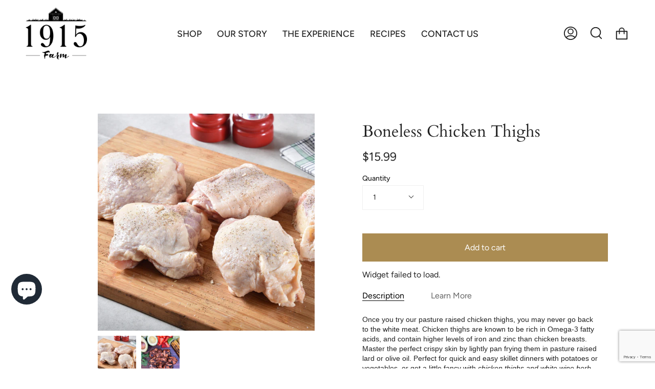

--- FILE ---
content_type: text/html; charset=utf-8
request_url: https://1915farm.com/products/boneless-chicken-thighs
body_size: 34800
content:
<!doctype html>
<html class="no-js no-touch supports-no-cookies" lang="en">
<head>
  <meta charset="UTF-8">
  <meta name="viewport" content="width=device-width, initial-scale=1.0">
  <meta name="theme-color" content="#8191a4">
  <link rel="canonical" href="https://1915farm.com/products/boneless-chicken-thighs">

  <!-- ======================= Broadcast Theme V3.4.0 ========================= -->

  <link rel="preconnect" href="https://cdn.shopify.com" crossorigin>
  <link rel="preconnect" href="https://fonts.shopify.com" crossorigin>
  <link rel="preconnect" href="https://monorail-edge.shopifysvc.com" crossorigin>

  <link rel="preload" href="//1915farm.com/cdn/shop/t/55/assets/lazysizes.js?v=111431644619468174291763199971" as="script">
  <link rel="preload" href="//1915farm.com/cdn/shop/t/55/assets/vendor.js?v=75888153105046115561763199971" as="script">
  <link rel="preload" href="//1915farm.com/cdn/shop/t/55/assets/theme.js?v=119143377002553442021763199971" as="script">
  <link rel="preload" href="//1915farm.com/cdn/shop/t/55/assets/theme.css?v=130938332038562031251763200206" as="style">

  <!-- Title and description ================================================ -->
  
  <title>
    
    Chicken Thighs - Pasture Raised Free Range Chicken
    
    
    
      &ndash; 1915 Farm
    
  </title>

  
    <meta name="description" content="Local Texas pasture raised free range chicken from our local farm delivered to your doorstep through our meat delivery program. Order our pasture raised and grass fed meats online and save a trip to the farmers market and stock up on the most flavorful truly free range chicken you can find!">
  

  <meta property="og:site_name" content="1915 Farm">
<meta property="og:url" content="https://1915farm.com/products/boneless-chicken-thighs">
<meta property="og:title" content="Chicken Thighs - Pasture Raised Free Range Chicken">
<meta property="og:type" content="product">
<meta property="og:description" content="Local Texas pasture raised free range chicken from our local farm delivered to your doorstep through our meat delivery program. Order our pasture raised and grass fed meats online and save a trip to the farmers market and stock up on the most flavorful truly free range chicken you can find!"><meta property="og:image" content="http://1915farm.com/cdn/shop/products/FortheFoodie-7.png?v=1670258234">
  <meta property="og:image:secure_url" content="https://1915farm.com/cdn/shop/products/FortheFoodie-7.png?v=1670258234">
  <meta property="og:image:width" content="1200">
  <meta property="og:image:height" content="1200"><meta property="og:price:amount" content="15.99">
  <meta property="og:price:currency" content="USD"><meta name="twitter:card" content="summary_large_image">
<meta name="twitter:title" content="Chicken Thighs - Pasture Raised Free Range Chicken">
<meta name="twitter:description" content="Local Texas pasture raised free range chicken from our local farm delivered to your doorstep through our meat delivery program. Order our pasture raised and grass fed meats online and save a trip to the farmers market and stock up on the most flavorful truly free range chicken you can find!">

  <!-- CSS ================================================================== -->

  <link href="//1915farm.com/cdn/shop/t/55/assets/font-settings.css?v=172048672521426118251763200207" rel="stylesheet" type="text/css" media="all" />

  
<style data-shopify>

:root {--scrollbar-width: 0px;


--COLOR-VIDEO-BG: #f2f2f2;


--COLOR-BG: #ffffff;
--COLOR-BG-SECONDARY: #F7F7F7;
--COLOR-BG-RGB: 255, 255, 255;

--COLOR-TEXT-DARK: #000000;
--COLOR-TEXT: #212121;
--COLOR-TEXT-LIGHT: #646464;


/* === Opacity shades of grey ===*/
--COLOR-A5:  rgba(33, 33, 33, 0.05);
--COLOR-A10: rgba(33, 33, 33, 0.1);
--COLOR-A15: rgba(33, 33, 33, 0.15);
--COLOR-A20: rgba(33, 33, 33, 0.2);
--COLOR-A25: rgba(33, 33, 33, 0.25);
--COLOR-A30: rgba(33, 33, 33, 0.3);
--COLOR-A35: rgba(33, 33, 33, 0.35);
--COLOR-A40: rgba(33, 33, 33, 0.4);
--COLOR-A45: rgba(33, 33, 33, 0.45);
--COLOR-A50: rgba(33, 33, 33, 0.5);
--COLOR-A55: rgba(33, 33, 33, 0.55);
--COLOR-A60: rgba(33, 33, 33, 0.6);
--COLOR-A65: rgba(33, 33, 33, 0.65);
--COLOR-A70: rgba(33, 33, 33, 0.7);
--COLOR-A75: rgba(33, 33, 33, 0.75);
--COLOR-A80: rgba(33, 33, 33, 0.8);
--COLOR-A85: rgba(33, 33, 33, 0.85);
--COLOR-A90: rgba(33, 33, 33, 0.9);
--COLOR-A95: rgba(33, 33, 33, 0.95);

--COLOR-BORDER: rgb(240, 240, 240);
--COLOR-BORDER-LIGHT: #f6f6f6;
--COLOR-BORDER-HAIRLINE: #f7f7f7;
--COLOR-BORDER-DARK: #bdbdbd;/* === Bright color ===*/
--COLOR-PRIMARY: #ab8c52;
--COLOR-PRIMARY-HOVER: #806430;
--COLOR-PRIMARY-FADE: rgba(171, 140, 82, 0.05);
--COLOR-PRIMARY-FADE-HOVER: rgba(171, 140, 82, 0.1);--COLOR-PRIMARY-OPPOSITE: #ffffff;


/* === Secondary Color ===*/
--COLOR-SECONDARY: #8191a4;
--COLOR-SECONDARY-HOVER: #506a89;
--COLOR-SECONDARY-FADE: rgba(129, 145, 164, 0.05);
--COLOR-SECONDARY-FADE-HOVER: rgba(129, 145, 164, 0.1);--COLOR-SECONDARY-OPPOSITE: #ffffff;


/* === link Color ===*/
--COLOR-LINK: #212121;
--COLOR-LINK-HOVER: #bcb2a8;
--COLOR-LINK-FADE: rgba(33, 33, 33, 0.05);
--COLOR-LINK-FADE-HOVER: rgba(33, 33, 33, 0.1);--COLOR-LINK-OPPOSITE: #ffffff;


/* === Product grid sale tags ===*/
--COLOR-SALE-BG: #f9dee5;
--COLOR-SALE-TEXT: #af7b88;--COLOR-SALE-TEXT-SECONDARY: #f9dee5;

/* === Product grid badges ===*/
--COLOR-BADGE-BG: #ffffff;
--COLOR-BADGE-TEXT: #212121;

/* === Gray background on Product grid items ===*/--filter-bg: 1.0;/* === Helper colors for form error states ===*/
--COLOR-ERROR: var(--COLOR-PRIMARY);
--COLOR-ERROR-BG: var(--COLOR-PRIMARY-FADE);



  --RADIUS: 0px;
  --RADIUS-SM: 0px;


--COLOR-ANNOUNCEMENT-BG: #ffffff;
--COLOR-ANNOUNCEMENT-TEXT: #ab8c52;
--COLOR-ANNOUNCEMENT-BORDER: #e6ddcb;

--COLOR-HEADER-BG: #ffffff;
--COLOR-HEADER-LINK: #212121;
--COLOR-HEADER-LINK-HOVER: #AB8C52;

--COLOR-MENU-BG: #ffffff;
--COLOR-MENU-BORDER: #ffffff;
--COLOR-MENU-LINK: #212121;
--COLOR-MENU-LINK-HOVER: #AB8C52;
--COLOR-SUBMENU-BG: #ffffff;
--COLOR-SUBMENU-LINK: #212121;
--COLOR-SUBMENU-LINK-HOVER: #AB8C52;
--COLOR-MENU-TRANSPARENT: #ffffff;

--COLOR-FOOTER-BG: #ffffff;
--COLOR-FOOTER-TEXT: #212121;
--COLOR-FOOTER-LINK: #212121;
--COLOR-FOOTER-LINK-HOVER: #212121;
--COLOR-FOOTER-BORDER: #212121;

/* === Default overlay opacity ===*/
--overlay-opacity: 0;

/* === Custom Cursor ===*/

--icon-zoom-in: url( "//1915farm.com/cdn/shop/t/55/assets/icon-zoom-in.svg?v=126996651526054293301763199971" );
--icon-zoom-out: url( "//1915farm.com/cdn/shop/t/55/assets/icon-zoom-out.svg?v=128675709041987423641763199971" );

/* === Typography ===*/
--PRODUCT-GRID-ASPECT-RATIO: 90.0%;
--PRODUCT-GRID-SIZE-PIECE: 9.0;


--FONT-WEIGHT-BODY: 400;
--FONT-WEIGHT-BODY-BOLD: 500;

--FONT-STACK-BODY: Figtree, sans-serif;
--FONT-STYLE-BODY: normal;
--FONT-STYLE-BODY-ITALIC: Liquid error (snippets/css-variables line 238): font_modify can only be used with a font drop;
--FONT-ADJUST-BODY: 1.0;

--FONT-WEIGHT-HEADING: 400;
--FONT-WEIGHT-HEADING-BOLD: 700;

--FONT-STACK-HEADING: Cardo, serif;
--FONT-STYLE-HEADING: normal;
--FONT-STYLE-HEADING-ITALIC: Liquid error (snippets/css-variables line 246): font_modify can only be used with a font drop;
--FONT-ADJUST-HEADING: 1.15;

--FONT-STACK-NAV: Figtree, sans-serif;
--FONT-STYLE-NAV: normal;
--FONT-STYLE-NAV-ITALIC: Liquid error (snippets/css-variables line 251): font_modify can only be used with a font drop;
--FONT-ADJUST-NAV: 1.25;

--FONT-WEIGHT-NAV: 400;
--FONT-WEIGHT-NAV-BOLD: 500;

--FONT-SIZE-BASE: 1.0rem;
--FONT-SIZE-BASE-PERCENT: 1.0;

--ICO-SELECT: url("//1915farm.com/cdn/shop/t/55/assets/ico-select.svg?v=115630813262522069291763199971");

/* === Parallax ===*/
--PARALLAX-STRENGTH-MIN: 120.0%;
--PARALLAX-STRENGTH-MAX: 130.0%;--gutter: 60px;--grid: repeat(4, minmax(0, 1fr));
--grid-tablet: repeat(3, minmax(0, 1fr));
--grid-small: repeat(2, minmax(0, 1fr));
--grid-mobile: repeat(1, minmax(0, 1fr));
--gap: 20px;
}

</style>


  <link href="//1915farm.com/cdn/shop/t/55/assets/theme.css?v=130938332038562031251763200206" rel="stylesheet" type="text/css" media="all" />

  <script>
    if (window.navigator.userAgent.indexOf('MSIE ') > 0 || window.navigator.userAgent.indexOf('Trident/') > 0) {
      document.documentElement.className = document.documentElement.className + ' ie';

      var scripts = document.getElementsByTagName('script')[0];
      var polyfill = document.createElement("script");
      polyfill.defer = true;
      polyfill.src = "//1915farm.com/cdn/shop/t/55/assets/ie11.js?v=144489047535103983231763199971";

      scripts.parentNode.insertBefore(polyfill, scripts);
    } else {
      document.documentElement.className = document.documentElement.className.replace('no-js', 'js');
    }

    window.lazySizesConfig = window.lazySizesConfig || {};
    window.lazySizesConfig.preloadAfterLoad = true;

    let root = '/';
    if (root[root.length - 1] !== '/') {
      root = root + '/';
    }

    window.theme = {
      routes: {
        root: root,
        cart: '/cart',
        cart_add_url: '/cart/add',
        product_recommendations_url: '/recommendations/products',
        search_url: '/search',
        addresses_url: '/account/addresses'
      },
      assets: {
        photoswipe: '//1915farm.com/cdn/shop/t/55/assets/photoswipe.js?v=108660782622152556431763199971',
        smoothscroll: '//1915farm.com/cdn/shop/t/55/assets/smoothscroll.js?v=37906625415260927261763199971',
        swatches: '//1915farm.com/cdn/shop/t/55/assets/swatches.json?v=26351173381197189381763199971',
        base: "//1915farm.com/cdn/shop/t/55/assets/",
        no_image: "//1915farm.com/cdn/shopifycloud/storefront/assets/no-image-2048-a2addb12_1024x.gif",
      },
      strings: {
        addToCart: "Add to cart",
        soldOut: "Sold Out",
        from: "From",
        preOrder: "Pre-order",
        sale: "Sale",
        subscription: "Subscription",
        unavailable: "Unavailable",
        unitPrice: "Unit price",
        unitPriceSeparator: "per",
        resultsFor: "Results for",
        noResultsFor: "No results for",
        shippingCalcSubmitButton: "Calculate shipping",
        shippingCalcSubmitButtonDisabled: "Calculating...",
        selectValue: "Select value",
        selectColor: "Select color",
        oneColor: "color",
        otherColor: "colors",
        upsellAddToCart: "Add",
        free: "Free"
      },
      settings: {
        customerLoggedIn: null ? true : false,
        cartDrawerEnabled: true,
        enableQuickAdd: true,
        enableAnimations: true,
        transparentHeader: false,
        swatchStyle: "circle"
      },
      moneyFormat: false ? "${{amount}} USD" : "${{amount}}",
      moneyWithoutCurrencyFormat: "${{amount}}",
      moneyWithCurrencyFormat: "${{amount}} USD",
      subtotal: 0,
      info: {
        name: 'broadcast'
      },
      version: '3.4.0'
    };

    document.addEventListener('lazyloaded', (e) => {
      const lazyImage = e.target.parentNode;
      if (lazyImage.classList.contains('lazy-image')) {
        lazyImage.style.backgroundImage = 'none';
      }
    });
  </script>

  
    <script src="//1915farm.com/cdn/shopifycloud/storefront/assets/themes_support/shopify_common-5f594365.js" defer="defer"></script>
  

  <!-- Theme Javascript ============================================================== -->
  <script src="//1915farm.com/cdn/shop/t/55/assets/lazysizes.js?v=111431644619468174291763199971" async="async"></script>
  <script src="//1915farm.com/cdn/shop/t/55/assets/vendor.js?v=75888153105046115561763199971" defer="defer"></script>
  <script src="//1915farm.com/cdn/shop/t/55/assets/theme.js?v=119143377002553442021763199971" defer="defer"></script>

  <!-- Shopify app scripts =========================================================== -->

  <script>window.performance && window.performance.mark && window.performance.mark('shopify.content_for_header.start');</script><meta name="facebook-domain-verification" content="6hvra0m3iw4aba9yyop13kwoyigpc9">
<meta name="facebook-domain-verification" content="h1dgot2nxhf4hmnq2eia4npxuuq0t5">
<meta name="google-site-verification" content="toy4hxJboIRdCVEn4qQLZeqymGZUanqWSueth635CV8">
<meta id="shopify-digital-wallet" name="shopify-digital-wallet" content="/24461770816/digital_wallets/dialog">
<meta name="shopify-checkout-api-token" content="fa6af234b5c2e7c37b0f78fb0b63e476">
<meta id="in-context-paypal-metadata" data-shop-id="24461770816" data-venmo-supported="false" data-environment="production" data-locale="en_US" data-paypal-v4="true" data-currency="USD">
<link rel="alternate" type="application/json+oembed" href="https://1915farm.com/products/boneless-chicken-thighs.oembed">
<script async="async" src="/checkouts/internal/preloads.js?locale=en-US"></script>
<link rel="preconnect" href="https://shop.app" crossorigin="anonymous">
<script async="async" src="https://shop.app/checkouts/internal/preloads.js?locale=en-US&shop_id=24461770816" crossorigin="anonymous"></script>
<script id="apple-pay-shop-capabilities" type="application/json">{"shopId":24461770816,"countryCode":"US","currencyCode":"USD","merchantCapabilities":["supports3DS"],"merchantId":"gid:\/\/shopify\/Shop\/24461770816","merchantName":"1915 Farm","requiredBillingContactFields":["postalAddress","email","phone"],"requiredShippingContactFields":["postalAddress","email","phone"],"shippingType":"shipping","supportedNetworks":["visa","masterCard","amex","discover","elo","jcb"],"total":{"type":"pending","label":"1915 Farm","amount":"1.00"},"shopifyPaymentsEnabled":true,"supportsSubscriptions":true}</script>
<script id="shopify-features" type="application/json">{"accessToken":"fa6af234b5c2e7c37b0f78fb0b63e476","betas":["rich-media-storefront-analytics"],"domain":"1915farm.com","predictiveSearch":true,"shopId":24461770816,"locale":"en"}</script>
<script>var Shopify = Shopify || {};
Shopify.shop = "1915-farm.myshopify.com";
Shopify.locale = "en";
Shopify.currency = {"active":"USD","rate":"1.0"};
Shopify.country = "US";
Shopify.theme = {"name":"Copy of [RC only] Copy of live theme","id":156473819378,"schema_name":"Broadcast","schema_version":"3.4.0","theme_store_id":868,"role":"main"};
Shopify.theme.handle = "null";
Shopify.theme.style = {"id":null,"handle":null};
Shopify.cdnHost = "1915farm.com/cdn";
Shopify.routes = Shopify.routes || {};
Shopify.routes.root = "/";</script>
<script type="module">!function(o){(o.Shopify=o.Shopify||{}).modules=!0}(window);</script>
<script>!function(o){function n(){var o=[];function n(){o.push(Array.prototype.slice.apply(arguments))}return n.q=o,n}var t=o.Shopify=o.Shopify||{};t.loadFeatures=n(),t.autoloadFeatures=n()}(window);</script>
<script>
  window.ShopifyPay = window.ShopifyPay || {};
  window.ShopifyPay.apiHost = "shop.app\/pay";
  window.ShopifyPay.redirectState = null;
</script>
<script id="shop-js-analytics" type="application/json">{"pageType":"product"}</script>
<script defer="defer" async type="module" src="//1915farm.com/cdn/shopifycloud/shop-js/modules/v2/client.init-shop-cart-sync_BT-GjEfc.en.esm.js"></script>
<script defer="defer" async type="module" src="//1915farm.com/cdn/shopifycloud/shop-js/modules/v2/chunk.common_D58fp_Oc.esm.js"></script>
<script defer="defer" async type="module" src="//1915farm.com/cdn/shopifycloud/shop-js/modules/v2/chunk.modal_xMitdFEc.esm.js"></script>
<script type="module">
  await import("//1915farm.com/cdn/shopifycloud/shop-js/modules/v2/client.init-shop-cart-sync_BT-GjEfc.en.esm.js");
await import("//1915farm.com/cdn/shopifycloud/shop-js/modules/v2/chunk.common_D58fp_Oc.esm.js");
await import("//1915farm.com/cdn/shopifycloud/shop-js/modules/v2/chunk.modal_xMitdFEc.esm.js");

  window.Shopify.SignInWithShop?.initShopCartSync?.({"fedCMEnabled":true,"windoidEnabled":true});

</script>
<script defer="defer" async type="module" src="//1915farm.com/cdn/shopifycloud/shop-js/modules/v2/client.payment-terms_Ci9AEqFq.en.esm.js"></script>
<script defer="defer" async type="module" src="//1915farm.com/cdn/shopifycloud/shop-js/modules/v2/chunk.common_D58fp_Oc.esm.js"></script>
<script defer="defer" async type="module" src="//1915farm.com/cdn/shopifycloud/shop-js/modules/v2/chunk.modal_xMitdFEc.esm.js"></script>
<script type="module">
  await import("//1915farm.com/cdn/shopifycloud/shop-js/modules/v2/client.payment-terms_Ci9AEqFq.en.esm.js");
await import("//1915farm.com/cdn/shopifycloud/shop-js/modules/v2/chunk.common_D58fp_Oc.esm.js");
await import("//1915farm.com/cdn/shopifycloud/shop-js/modules/v2/chunk.modal_xMitdFEc.esm.js");

  
</script>
<script>
  window.Shopify = window.Shopify || {};
  if (!window.Shopify.featureAssets) window.Shopify.featureAssets = {};
  window.Shopify.featureAssets['shop-js'] = {"shop-cart-sync":["modules/v2/client.shop-cart-sync_DZOKe7Ll.en.esm.js","modules/v2/chunk.common_D58fp_Oc.esm.js","modules/v2/chunk.modal_xMitdFEc.esm.js"],"init-fed-cm":["modules/v2/client.init-fed-cm_B6oLuCjv.en.esm.js","modules/v2/chunk.common_D58fp_Oc.esm.js","modules/v2/chunk.modal_xMitdFEc.esm.js"],"shop-cash-offers":["modules/v2/client.shop-cash-offers_D2sdYoxE.en.esm.js","modules/v2/chunk.common_D58fp_Oc.esm.js","modules/v2/chunk.modal_xMitdFEc.esm.js"],"shop-login-button":["modules/v2/client.shop-login-button_QeVjl5Y3.en.esm.js","modules/v2/chunk.common_D58fp_Oc.esm.js","modules/v2/chunk.modal_xMitdFEc.esm.js"],"pay-button":["modules/v2/client.pay-button_DXTOsIq6.en.esm.js","modules/v2/chunk.common_D58fp_Oc.esm.js","modules/v2/chunk.modal_xMitdFEc.esm.js"],"shop-button":["modules/v2/client.shop-button_DQZHx9pm.en.esm.js","modules/v2/chunk.common_D58fp_Oc.esm.js","modules/v2/chunk.modal_xMitdFEc.esm.js"],"avatar":["modules/v2/client.avatar_BTnouDA3.en.esm.js"],"init-windoid":["modules/v2/client.init-windoid_CR1B-cfM.en.esm.js","modules/v2/chunk.common_D58fp_Oc.esm.js","modules/v2/chunk.modal_xMitdFEc.esm.js"],"init-shop-for-new-customer-accounts":["modules/v2/client.init-shop-for-new-customer-accounts_C_vY_xzh.en.esm.js","modules/v2/client.shop-login-button_QeVjl5Y3.en.esm.js","modules/v2/chunk.common_D58fp_Oc.esm.js","modules/v2/chunk.modal_xMitdFEc.esm.js"],"init-shop-email-lookup-coordinator":["modules/v2/client.init-shop-email-lookup-coordinator_BI7n9ZSv.en.esm.js","modules/v2/chunk.common_D58fp_Oc.esm.js","modules/v2/chunk.modal_xMitdFEc.esm.js"],"init-shop-cart-sync":["modules/v2/client.init-shop-cart-sync_BT-GjEfc.en.esm.js","modules/v2/chunk.common_D58fp_Oc.esm.js","modules/v2/chunk.modal_xMitdFEc.esm.js"],"shop-toast-manager":["modules/v2/client.shop-toast-manager_DiYdP3xc.en.esm.js","modules/v2/chunk.common_D58fp_Oc.esm.js","modules/v2/chunk.modal_xMitdFEc.esm.js"],"init-customer-accounts":["modules/v2/client.init-customer-accounts_D9ZNqS-Q.en.esm.js","modules/v2/client.shop-login-button_QeVjl5Y3.en.esm.js","modules/v2/chunk.common_D58fp_Oc.esm.js","modules/v2/chunk.modal_xMitdFEc.esm.js"],"init-customer-accounts-sign-up":["modules/v2/client.init-customer-accounts-sign-up_iGw4briv.en.esm.js","modules/v2/client.shop-login-button_QeVjl5Y3.en.esm.js","modules/v2/chunk.common_D58fp_Oc.esm.js","modules/v2/chunk.modal_xMitdFEc.esm.js"],"shop-follow-button":["modules/v2/client.shop-follow-button_CqMgW2wH.en.esm.js","modules/v2/chunk.common_D58fp_Oc.esm.js","modules/v2/chunk.modal_xMitdFEc.esm.js"],"checkout-modal":["modules/v2/client.checkout-modal_xHeaAweL.en.esm.js","modules/v2/chunk.common_D58fp_Oc.esm.js","modules/v2/chunk.modal_xMitdFEc.esm.js"],"shop-login":["modules/v2/client.shop-login_D91U-Q7h.en.esm.js","modules/v2/chunk.common_D58fp_Oc.esm.js","modules/v2/chunk.modal_xMitdFEc.esm.js"],"lead-capture":["modules/v2/client.lead-capture_BJmE1dJe.en.esm.js","modules/v2/chunk.common_D58fp_Oc.esm.js","modules/v2/chunk.modal_xMitdFEc.esm.js"],"payment-terms":["modules/v2/client.payment-terms_Ci9AEqFq.en.esm.js","modules/v2/chunk.common_D58fp_Oc.esm.js","modules/v2/chunk.modal_xMitdFEc.esm.js"]};
</script>
<script>(function() {
  var isLoaded = false;
  function asyncLoad() {
    if (isLoaded) return;
    isLoaded = true;
    var urls = ["https:\/\/cdn.verifypass.com\/seller\/launcher.js?shop=1915-farm.myshopify.com","https:\/\/static.klaviyo.com\/onsite\/js\/RLZEMv\/klaviyo.js?company_id=RLZEMv\u0026shop=1915-farm.myshopify.com"];
    for (var i = 0; i < urls.length; i++) {
      var s = document.createElement('script');
      s.type = 'text/javascript';
      s.async = true;
      s.src = urls[i];
      var x = document.getElementsByTagName('script')[0];
      x.parentNode.insertBefore(s, x);
    }
  };
  if(window.attachEvent) {
    window.attachEvent('onload', asyncLoad);
  } else {
    window.addEventListener('load', asyncLoad, false);
  }
})();</script>
<script id="__st">var __st={"a":24461770816,"offset":-21600,"reqid":"a732336a-01fd-4f3b-a37c-e7ebe910c0ab-1769064272","pageurl":"1915farm.com\/products\/boneless-chicken-thighs?srsltid=AfmBOooUGjexd23owVwEnagnZxJga4r5boDxGslK-6mVMgoNKo3XWrCm","u":"4cffb7683bd3","p":"product","rtyp":"product","rid":7842203009266};</script>
<script>window.ShopifyPaypalV4VisibilityTracking = true;</script>
<script id="captcha-bootstrap">!function(){'use strict';const t='contact',e='account',n='new_comment',o=[[t,t],['blogs',n],['comments',n],[t,'customer']],c=[[e,'customer_login'],[e,'guest_login'],[e,'recover_customer_password'],[e,'create_customer']],r=t=>t.map((([t,e])=>`form[action*='/${t}']:not([data-nocaptcha='true']) input[name='form_type'][value='${e}']`)).join(','),a=t=>()=>t?[...document.querySelectorAll(t)].map((t=>t.form)):[];function s(){const t=[...o],e=r(t);return a(e)}const i='password',u='form_key',d=['recaptcha-v3-token','g-recaptcha-response','h-captcha-response',i],f=()=>{try{return window.sessionStorage}catch{return}},m='__shopify_v',_=t=>t.elements[u];function p(t,e,n=!1){try{const o=window.sessionStorage,c=JSON.parse(o.getItem(e)),{data:r}=function(t){const{data:e,action:n}=t;return t[m]||n?{data:e,action:n}:{data:t,action:n}}(c);for(const[e,n]of Object.entries(r))t.elements[e]&&(t.elements[e].value=n);n&&o.removeItem(e)}catch(o){console.error('form repopulation failed',{error:o})}}const l='form_type',E='cptcha';function T(t){t.dataset[E]=!0}const w=window,h=w.document,L='Shopify',v='ce_forms',y='captcha';let A=!1;((t,e)=>{const n=(g='f06e6c50-85a8-45c8-87d0-21a2b65856fe',I='https://cdn.shopify.com/shopifycloud/storefront-forms-hcaptcha/ce_storefront_forms_captcha_hcaptcha.v1.5.2.iife.js',D={infoText:'Protected by hCaptcha',privacyText:'Privacy',termsText:'Terms'},(t,e,n)=>{const o=w[L][v],c=o.bindForm;if(c)return c(t,g,e,D).then(n);var r;o.q.push([[t,g,e,D],n]),r=I,A||(h.body.append(Object.assign(h.createElement('script'),{id:'captcha-provider',async:!0,src:r})),A=!0)});var g,I,D;w[L]=w[L]||{},w[L][v]=w[L][v]||{},w[L][v].q=[],w[L][y]=w[L][y]||{},w[L][y].protect=function(t,e){n(t,void 0,e),T(t)},Object.freeze(w[L][y]),function(t,e,n,w,h,L){const[v,y,A,g]=function(t,e,n){const i=e?o:[],u=t?c:[],d=[...i,...u],f=r(d),m=r(i),_=r(d.filter((([t,e])=>n.includes(e))));return[a(f),a(m),a(_),s()]}(w,h,L),I=t=>{const e=t.target;return e instanceof HTMLFormElement?e:e&&e.form},D=t=>v().includes(t);t.addEventListener('submit',(t=>{const e=I(t);if(!e)return;const n=D(e)&&!e.dataset.hcaptchaBound&&!e.dataset.recaptchaBound,o=_(e),c=g().includes(e)&&(!o||!o.value);(n||c)&&t.preventDefault(),c&&!n&&(function(t){try{if(!f())return;!function(t){const e=f();if(!e)return;const n=_(t);if(!n)return;const o=n.value;o&&e.removeItem(o)}(t);const e=Array.from(Array(32),(()=>Math.random().toString(36)[2])).join('');!function(t,e){_(t)||t.append(Object.assign(document.createElement('input'),{type:'hidden',name:u})),t.elements[u].value=e}(t,e),function(t,e){const n=f();if(!n)return;const o=[...t.querySelectorAll(`input[type='${i}']`)].map((({name:t})=>t)),c=[...d,...o],r={};for(const[a,s]of new FormData(t).entries())c.includes(a)||(r[a]=s);n.setItem(e,JSON.stringify({[m]:1,action:t.action,data:r}))}(t,e)}catch(e){console.error('failed to persist form',e)}}(e),e.submit())}));const S=(t,e)=>{t&&!t.dataset[E]&&(n(t,e.some((e=>e===t))),T(t))};for(const o of['focusin','change'])t.addEventListener(o,(t=>{const e=I(t);D(e)&&S(e,y())}));const B=e.get('form_key'),M=e.get(l),P=B&&M;t.addEventListener('DOMContentLoaded',(()=>{const t=y();if(P)for(const e of t)e.elements[l].value===M&&p(e,B);[...new Set([...A(),...v().filter((t=>'true'===t.dataset.shopifyCaptcha))])].forEach((e=>S(e,t)))}))}(h,new URLSearchParams(w.location.search),n,t,e,['guest_login'])})(!0,!0)}();</script>
<script integrity="sha256-4kQ18oKyAcykRKYeNunJcIwy7WH5gtpwJnB7kiuLZ1E=" data-source-attribution="shopify.loadfeatures" defer="defer" src="//1915farm.com/cdn/shopifycloud/storefront/assets/storefront/load_feature-a0a9edcb.js" crossorigin="anonymous"></script>
<script crossorigin="anonymous" defer="defer" src="//1915farm.com/cdn/shopifycloud/storefront/assets/shopify_pay/storefront-65b4c6d7.js?v=20250812"></script>
<script data-source-attribution="shopify.dynamic_checkout.dynamic.init">var Shopify=Shopify||{};Shopify.PaymentButton=Shopify.PaymentButton||{isStorefrontPortableWallets:!0,init:function(){window.Shopify.PaymentButton.init=function(){};var t=document.createElement("script");t.src="https://1915farm.com/cdn/shopifycloud/portable-wallets/latest/portable-wallets.en.js",t.type="module",document.head.appendChild(t)}};
</script>
<script data-source-attribution="shopify.dynamic_checkout.buyer_consent">
  function portableWalletsHideBuyerConsent(e){var t=document.getElementById("shopify-buyer-consent"),n=document.getElementById("shopify-subscription-policy-button");t&&n&&(t.classList.add("hidden"),t.setAttribute("aria-hidden","true"),n.removeEventListener("click",e))}function portableWalletsShowBuyerConsent(e){var t=document.getElementById("shopify-buyer-consent"),n=document.getElementById("shopify-subscription-policy-button");t&&n&&(t.classList.remove("hidden"),t.removeAttribute("aria-hidden"),n.addEventListener("click",e))}window.Shopify?.PaymentButton&&(window.Shopify.PaymentButton.hideBuyerConsent=portableWalletsHideBuyerConsent,window.Shopify.PaymentButton.showBuyerConsent=portableWalletsShowBuyerConsent);
</script>
<script data-source-attribution="shopify.dynamic_checkout.cart.bootstrap">document.addEventListener("DOMContentLoaded",(function(){function t(){return document.querySelector("shopify-accelerated-checkout-cart, shopify-accelerated-checkout")}if(t())Shopify.PaymentButton.init();else{new MutationObserver((function(e,n){t()&&(Shopify.PaymentButton.init(),n.disconnect())})).observe(document.body,{childList:!0,subtree:!0})}}));
</script>
<link id="shopify-accelerated-checkout-styles" rel="stylesheet" media="screen" href="https://1915farm.com/cdn/shopifycloud/portable-wallets/latest/accelerated-checkout-backwards-compat.css" crossorigin="anonymous">
<style id="shopify-accelerated-checkout-cart">
        #shopify-buyer-consent {
  margin-top: 1em;
  display: inline-block;
  width: 100%;
}

#shopify-buyer-consent.hidden {
  display: none;
}

#shopify-subscription-policy-button {
  background: none;
  border: none;
  padding: 0;
  text-decoration: underline;
  font-size: inherit;
  cursor: pointer;
}

#shopify-subscription-policy-button::before {
  box-shadow: none;
}

      </style>

<script>window.performance && window.performance.mark && window.performance.mark('shopify.content_for_header.end');</script>


<script type="text/javascript">
    (function(c,l,a,r,i,t,y){
        c[a]=c[a]||function(){(c[a].q=c[a].q||[]).push(arguments)};
        t=l.createElement(r);t.async=1;t.src="https://www.clarity.ms/tag/"+i;
        y=l.getElementsByTagName(r)[0];y.parentNode.insertBefore(t,y);
    })(window, document, "clarity", "script", "dygtrb1s4n");
</script>
<!-- BEGIN app block: shopify://apps/minmaxify-order-limits/blocks/app-embed-block/3acfba32-89f3-4377-ae20-cbb9abc48475 --><script type="text/javascript" src="https://limits.minmaxify.com/1915-farm.myshopify.com?v=137a&r=20250804174948"></script>

<!-- END app block --><script src="https://cdn.shopify.com/extensions/019b9f0f-8b69-7514-8a96-def41174748a/prive-main-shopify-app-31/assets/widget.min.small.js" type="text/javascript" defer="defer"></script>
<script src="https://cdn.shopify.com/extensions/e8878072-2f6b-4e89-8082-94b04320908d/inbox-1254/assets/inbox-chat-loader.js" type="text/javascript" defer="defer"></script>
<script src="https://cdn.shopify.com/extensions/019b9f0f-8b69-7514-8a96-def41174748a/prive-main-shopify-app-31/assets/prive-widget-block-only.min.js" type="text/javascript" defer="defer"></script>
<link href="https://monorail-edge.shopifysvc.com" rel="dns-prefetch">
<script>(function(){if ("sendBeacon" in navigator && "performance" in window) {try {var session_token_from_headers = performance.getEntriesByType('navigation')[0].serverTiming.find(x => x.name == '_s').description;} catch {var session_token_from_headers = undefined;}var session_cookie_matches = document.cookie.match(/_shopify_s=([^;]*)/);var session_token_from_cookie = session_cookie_matches && session_cookie_matches.length === 2 ? session_cookie_matches[1] : "";var session_token = session_token_from_headers || session_token_from_cookie || "";function handle_abandonment_event(e) {var entries = performance.getEntries().filter(function(entry) {return /monorail-edge.shopifysvc.com/.test(entry.name);});if (!window.abandonment_tracked && entries.length === 0) {window.abandonment_tracked = true;var currentMs = Date.now();var navigation_start = performance.timing.navigationStart;var payload = {shop_id: 24461770816,url: window.location.href,navigation_start,duration: currentMs - navigation_start,session_token,page_type: "product"};window.navigator.sendBeacon("https://monorail-edge.shopifysvc.com/v1/produce", JSON.stringify({schema_id: "online_store_buyer_site_abandonment/1.1",payload: payload,metadata: {event_created_at_ms: currentMs,event_sent_at_ms: currentMs}}));}}window.addEventListener('pagehide', handle_abandonment_event);}}());</script>
<script id="web-pixels-manager-setup">(function e(e,d,r,n,o){if(void 0===o&&(o={}),!Boolean(null===(a=null===(i=window.Shopify)||void 0===i?void 0:i.analytics)||void 0===a?void 0:a.replayQueue)){var i,a;window.Shopify=window.Shopify||{};var t=window.Shopify;t.analytics=t.analytics||{};var s=t.analytics;s.replayQueue=[],s.publish=function(e,d,r){return s.replayQueue.push([e,d,r]),!0};try{self.performance.mark("wpm:start")}catch(e){}var l=function(){var e={modern:/Edge?\/(1{2}[4-9]|1[2-9]\d|[2-9]\d{2}|\d{4,})\.\d+(\.\d+|)|Firefox\/(1{2}[4-9]|1[2-9]\d|[2-9]\d{2}|\d{4,})\.\d+(\.\d+|)|Chrom(ium|e)\/(9{2}|\d{3,})\.\d+(\.\d+|)|(Maci|X1{2}).+ Version\/(15\.\d+|(1[6-9]|[2-9]\d|\d{3,})\.\d+)([,.]\d+|)( \(\w+\)|)( Mobile\/\w+|) Safari\/|Chrome.+OPR\/(9{2}|\d{3,})\.\d+\.\d+|(CPU[ +]OS|iPhone[ +]OS|CPU[ +]iPhone|CPU IPhone OS|CPU iPad OS)[ +]+(15[._]\d+|(1[6-9]|[2-9]\d|\d{3,})[._]\d+)([._]\d+|)|Android:?[ /-](13[3-9]|1[4-9]\d|[2-9]\d{2}|\d{4,})(\.\d+|)(\.\d+|)|Android.+Firefox\/(13[5-9]|1[4-9]\d|[2-9]\d{2}|\d{4,})\.\d+(\.\d+|)|Android.+Chrom(ium|e)\/(13[3-9]|1[4-9]\d|[2-9]\d{2}|\d{4,})\.\d+(\.\d+|)|SamsungBrowser\/([2-9]\d|\d{3,})\.\d+/,legacy:/Edge?\/(1[6-9]|[2-9]\d|\d{3,})\.\d+(\.\d+|)|Firefox\/(5[4-9]|[6-9]\d|\d{3,})\.\d+(\.\d+|)|Chrom(ium|e)\/(5[1-9]|[6-9]\d|\d{3,})\.\d+(\.\d+|)([\d.]+$|.*Safari\/(?![\d.]+ Edge\/[\d.]+$))|(Maci|X1{2}).+ Version\/(10\.\d+|(1[1-9]|[2-9]\d|\d{3,})\.\d+)([,.]\d+|)( \(\w+\)|)( Mobile\/\w+|) Safari\/|Chrome.+OPR\/(3[89]|[4-9]\d|\d{3,})\.\d+\.\d+|(CPU[ +]OS|iPhone[ +]OS|CPU[ +]iPhone|CPU IPhone OS|CPU iPad OS)[ +]+(10[._]\d+|(1[1-9]|[2-9]\d|\d{3,})[._]\d+)([._]\d+|)|Android:?[ /-](13[3-9]|1[4-9]\d|[2-9]\d{2}|\d{4,})(\.\d+|)(\.\d+|)|Mobile Safari.+OPR\/([89]\d|\d{3,})\.\d+\.\d+|Android.+Firefox\/(13[5-9]|1[4-9]\d|[2-9]\d{2}|\d{4,})\.\d+(\.\d+|)|Android.+Chrom(ium|e)\/(13[3-9]|1[4-9]\d|[2-9]\d{2}|\d{4,})\.\d+(\.\d+|)|Android.+(UC? ?Browser|UCWEB|U3)[ /]?(15\.([5-9]|\d{2,})|(1[6-9]|[2-9]\d|\d{3,})\.\d+)\.\d+|SamsungBrowser\/(5\.\d+|([6-9]|\d{2,})\.\d+)|Android.+MQ{2}Browser\/(14(\.(9|\d{2,})|)|(1[5-9]|[2-9]\d|\d{3,})(\.\d+|))(\.\d+|)|K[Aa][Ii]OS\/(3\.\d+|([4-9]|\d{2,})\.\d+)(\.\d+|)/},d=e.modern,r=e.legacy,n=navigator.userAgent;return n.match(d)?"modern":n.match(r)?"legacy":"unknown"}(),u="modern"===l?"modern":"legacy",c=(null!=n?n:{modern:"",legacy:""})[u],f=function(e){return[e.baseUrl,"/wpm","/b",e.hashVersion,"modern"===e.buildTarget?"m":"l",".js"].join("")}({baseUrl:d,hashVersion:r,buildTarget:u}),m=function(e){var d=e.version,r=e.bundleTarget,n=e.surface,o=e.pageUrl,i=e.monorailEndpoint;return{emit:function(e){var a=e.status,t=e.errorMsg,s=(new Date).getTime(),l=JSON.stringify({metadata:{event_sent_at_ms:s},events:[{schema_id:"web_pixels_manager_load/3.1",payload:{version:d,bundle_target:r,page_url:o,status:a,surface:n,error_msg:t},metadata:{event_created_at_ms:s}}]});if(!i)return console&&console.warn&&console.warn("[Web Pixels Manager] No Monorail endpoint provided, skipping logging."),!1;try{return self.navigator.sendBeacon.bind(self.navigator)(i,l)}catch(e){}var u=new XMLHttpRequest;try{return u.open("POST",i,!0),u.setRequestHeader("Content-Type","text/plain"),u.send(l),!0}catch(e){return console&&console.warn&&console.warn("[Web Pixels Manager] Got an unhandled error while logging to Monorail."),!1}}}}({version:r,bundleTarget:l,surface:e.surface,pageUrl:self.location.href,monorailEndpoint:e.monorailEndpoint});try{o.browserTarget=l,function(e){var d=e.src,r=e.async,n=void 0===r||r,o=e.onload,i=e.onerror,a=e.sri,t=e.scriptDataAttributes,s=void 0===t?{}:t,l=document.createElement("script"),u=document.querySelector("head"),c=document.querySelector("body");if(l.async=n,l.src=d,a&&(l.integrity=a,l.crossOrigin="anonymous"),s)for(var f in s)if(Object.prototype.hasOwnProperty.call(s,f))try{l.dataset[f]=s[f]}catch(e){}if(o&&l.addEventListener("load",o),i&&l.addEventListener("error",i),u)u.appendChild(l);else{if(!c)throw new Error("Did not find a head or body element to append the script");c.appendChild(l)}}({src:f,async:!0,onload:function(){if(!function(){var e,d;return Boolean(null===(d=null===(e=window.Shopify)||void 0===e?void 0:e.analytics)||void 0===d?void 0:d.initialized)}()){var d=window.webPixelsManager.init(e)||void 0;if(d){var r=window.Shopify.analytics;r.replayQueue.forEach((function(e){var r=e[0],n=e[1],o=e[2];d.publishCustomEvent(r,n,o)})),r.replayQueue=[],r.publish=d.publishCustomEvent,r.visitor=d.visitor,r.initialized=!0}}},onerror:function(){return m.emit({status:"failed",errorMsg:"".concat(f," has failed to load")})},sri:function(e){var d=/^sha384-[A-Za-z0-9+/=]+$/;return"string"==typeof e&&d.test(e)}(c)?c:"",scriptDataAttributes:o}),m.emit({status:"loading"})}catch(e){m.emit({status:"failed",errorMsg:(null==e?void 0:e.message)||"Unknown error"})}}})({shopId: 24461770816,storefrontBaseUrl: "https://1915farm.com",extensionsBaseUrl: "https://extensions.shopifycdn.com/cdn/shopifycloud/web-pixels-manager",monorailEndpoint: "https://monorail-edge.shopifysvc.com/unstable/produce_batch",surface: "storefront-renderer",enabledBetaFlags: ["2dca8a86"],webPixelsConfigList: [{"id":"719126770","configuration":"{\"publicKey\":\"pub_8e101bc1a8956e7248b2\",\"apiUrl\":\"https:\\\/\\\/tracking.refersion.com\"}","eventPayloadVersion":"v1","runtimeContext":"STRICT","scriptVersion":"0fb80394591dba97de0fece487c9c5e4","type":"APP","apiClientId":147004,"privacyPurposes":["ANALYTICS","SALE_OF_DATA"],"dataSharingAdjustments":{"protectedCustomerApprovalScopes":["read_customer_email","read_customer_name","read_customer_personal_data"]}},{"id":"475234546","configuration":"{\"config\":\"{\\\"pixel_id\\\":\\\"G-7GW9RVXZQ7\\\",\\\"target_country\\\":\\\"US\\\",\\\"gtag_events\\\":[{\\\"type\\\":\\\"search\\\",\\\"action_label\\\":[\\\"G-7GW9RVXZQ7\\\",\\\"AW-714301340\\\/XXyVCL_ju9kDEJy_zdQC\\\"]},{\\\"type\\\":\\\"begin_checkout\\\",\\\"action_label\\\":[\\\"G-7GW9RVXZQ7\\\",\\\"AW-714301340\\\/kI8lCLzju9kDEJy_zdQC\\\"]},{\\\"type\\\":\\\"view_item\\\",\\\"action_label\\\":[\\\"G-7GW9RVXZQ7\\\",\\\"AW-714301340\\\/SN3sCLbju9kDEJy_zdQC\\\",\\\"MC-LZ3DYV62DL\\\"]},{\\\"type\\\":\\\"purchase\\\",\\\"action_label\\\":[\\\"G-7GW9RVXZQ7\\\",\\\"AW-714301340\\\/H8BFCLPju9kDEJy_zdQC\\\",\\\"MC-LZ3DYV62DL\\\"]},{\\\"type\\\":\\\"page_view\\\",\\\"action_label\\\":[\\\"G-7GW9RVXZQ7\\\",\\\"AW-714301340\\\/W_ZkCLDju9kDEJy_zdQC\\\",\\\"MC-LZ3DYV62DL\\\"]},{\\\"type\\\":\\\"add_payment_info\\\",\\\"action_label\\\":[\\\"G-7GW9RVXZQ7\\\",\\\"AW-714301340\\\/pak9CMLju9kDEJy_zdQC\\\"]},{\\\"type\\\":\\\"add_to_cart\\\",\\\"action_label\\\":[\\\"G-7GW9RVXZQ7\\\",\\\"AW-714301340\\\/YwcWCLnju9kDEJy_zdQC\\\"]}],\\\"enable_monitoring_mode\\\":false}\"}","eventPayloadVersion":"v1","runtimeContext":"OPEN","scriptVersion":"b2a88bafab3e21179ed38636efcd8a93","type":"APP","apiClientId":1780363,"privacyPurposes":[],"dataSharingAdjustments":{"protectedCustomerApprovalScopes":["read_customer_address","read_customer_email","read_customer_name","read_customer_personal_data","read_customer_phone"]}},{"id":"shopify-app-pixel","configuration":"{}","eventPayloadVersion":"v1","runtimeContext":"STRICT","scriptVersion":"0450","apiClientId":"shopify-pixel","type":"APP","privacyPurposes":["ANALYTICS","MARKETING"]},{"id":"shopify-custom-pixel","eventPayloadVersion":"v1","runtimeContext":"LAX","scriptVersion":"0450","apiClientId":"shopify-pixel","type":"CUSTOM","privacyPurposes":["ANALYTICS","MARKETING"]}],isMerchantRequest: false,initData: {"shop":{"name":"1915 Farm","paymentSettings":{"currencyCode":"USD"},"myshopifyDomain":"1915-farm.myshopify.com","countryCode":"US","storefrontUrl":"https:\/\/1915farm.com"},"customer":null,"cart":null,"checkout":null,"productVariants":[{"price":{"amount":15.99,"currencyCode":"USD"},"product":{"title":"Boneless Chicken Thighs","vendor":"1915 Farm","id":"7842203009266","untranslatedTitle":"Boneless Chicken Thighs","url":"\/products\/boneless-chicken-thighs","type":"Chicken"},"id":"43921102373106","image":{"src":"\/\/1915farm.com\/cdn\/shop\/products\/FortheFoodie-7.png?v=1670258234"},"sku":"","title":"Default Title","untranslatedTitle":"Default Title"}],"purchasingCompany":null},},"https://1915farm.com/cdn","fcfee988w5aeb613cpc8e4bc33m6693e112",{"modern":"","legacy":""},{"shopId":"24461770816","storefrontBaseUrl":"https:\/\/1915farm.com","extensionBaseUrl":"https:\/\/extensions.shopifycdn.com\/cdn\/shopifycloud\/web-pixels-manager","surface":"storefront-renderer","enabledBetaFlags":"[\"2dca8a86\"]","isMerchantRequest":"false","hashVersion":"fcfee988w5aeb613cpc8e4bc33m6693e112","publish":"custom","events":"[[\"page_viewed\",{}],[\"product_viewed\",{\"productVariant\":{\"price\":{\"amount\":15.99,\"currencyCode\":\"USD\"},\"product\":{\"title\":\"Boneless Chicken Thighs\",\"vendor\":\"1915 Farm\",\"id\":\"7842203009266\",\"untranslatedTitle\":\"Boneless Chicken Thighs\",\"url\":\"\/products\/boneless-chicken-thighs\",\"type\":\"Chicken\"},\"id\":\"43921102373106\",\"image\":{\"src\":\"\/\/1915farm.com\/cdn\/shop\/products\/FortheFoodie-7.png?v=1670258234\"},\"sku\":\"\",\"title\":\"Default Title\",\"untranslatedTitle\":\"Default Title\"}}]]"});</script><script>
  window.ShopifyAnalytics = window.ShopifyAnalytics || {};
  window.ShopifyAnalytics.meta = window.ShopifyAnalytics.meta || {};
  window.ShopifyAnalytics.meta.currency = 'USD';
  var meta = {"product":{"id":7842203009266,"gid":"gid:\/\/shopify\/Product\/7842203009266","vendor":"1915 Farm","type":"Chicken","handle":"boneless-chicken-thighs","variants":[{"id":43921102373106,"price":1599,"name":"Boneless Chicken Thighs","public_title":null,"sku":""}],"remote":false},"page":{"pageType":"product","resourceType":"product","resourceId":7842203009266,"requestId":"a732336a-01fd-4f3b-a37c-e7ebe910c0ab-1769064272"}};
  for (var attr in meta) {
    window.ShopifyAnalytics.meta[attr] = meta[attr];
  }
</script>
<script class="analytics">
  (function () {
    var customDocumentWrite = function(content) {
      var jquery = null;

      if (window.jQuery) {
        jquery = window.jQuery;
      } else if (window.Checkout && window.Checkout.$) {
        jquery = window.Checkout.$;
      }

      if (jquery) {
        jquery('body').append(content);
      }
    };

    var hasLoggedConversion = function(token) {
      if (token) {
        return document.cookie.indexOf('loggedConversion=' + token) !== -1;
      }
      return false;
    }

    var setCookieIfConversion = function(token) {
      if (token) {
        var twoMonthsFromNow = new Date(Date.now());
        twoMonthsFromNow.setMonth(twoMonthsFromNow.getMonth() + 2);

        document.cookie = 'loggedConversion=' + token + '; expires=' + twoMonthsFromNow;
      }
    }

    var trekkie = window.ShopifyAnalytics.lib = window.trekkie = window.trekkie || [];
    if (trekkie.integrations) {
      return;
    }
    trekkie.methods = [
      'identify',
      'page',
      'ready',
      'track',
      'trackForm',
      'trackLink'
    ];
    trekkie.factory = function(method) {
      return function() {
        var args = Array.prototype.slice.call(arguments);
        args.unshift(method);
        trekkie.push(args);
        return trekkie;
      };
    };
    for (var i = 0; i < trekkie.methods.length; i++) {
      var key = trekkie.methods[i];
      trekkie[key] = trekkie.factory(key);
    }
    trekkie.load = function(config) {
      trekkie.config = config || {};
      trekkie.config.initialDocumentCookie = document.cookie;
      var first = document.getElementsByTagName('script')[0];
      var script = document.createElement('script');
      script.type = 'text/javascript';
      script.onerror = function(e) {
        var scriptFallback = document.createElement('script');
        scriptFallback.type = 'text/javascript';
        scriptFallback.onerror = function(error) {
                var Monorail = {
      produce: function produce(monorailDomain, schemaId, payload) {
        var currentMs = new Date().getTime();
        var event = {
          schema_id: schemaId,
          payload: payload,
          metadata: {
            event_created_at_ms: currentMs,
            event_sent_at_ms: currentMs
          }
        };
        return Monorail.sendRequest("https://" + monorailDomain + "/v1/produce", JSON.stringify(event));
      },
      sendRequest: function sendRequest(endpointUrl, payload) {
        // Try the sendBeacon API
        if (window && window.navigator && typeof window.navigator.sendBeacon === 'function' && typeof window.Blob === 'function' && !Monorail.isIos12()) {
          var blobData = new window.Blob([payload], {
            type: 'text/plain'
          });

          if (window.navigator.sendBeacon(endpointUrl, blobData)) {
            return true;
          } // sendBeacon was not successful

        } // XHR beacon

        var xhr = new XMLHttpRequest();

        try {
          xhr.open('POST', endpointUrl);
          xhr.setRequestHeader('Content-Type', 'text/plain');
          xhr.send(payload);
        } catch (e) {
          console.log(e);
        }

        return false;
      },
      isIos12: function isIos12() {
        return window.navigator.userAgent.lastIndexOf('iPhone; CPU iPhone OS 12_') !== -1 || window.navigator.userAgent.lastIndexOf('iPad; CPU OS 12_') !== -1;
      }
    };
    Monorail.produce('monorail-edge.shopifysvc.com',
      'trekkie_storefront_load_errors/1.1',
      {shop_id: 24461770816,
      theme_id: 156473819378,
      app_name: "storefront",
      context_url: window.location.href,
      source_url: "//1915farm.com/cdn/s/trekkie.storefront.1bbfab421998800ff09850b62e84b8915387986d.min.js"});

        };
        scriptFallback.async = true;
        scriptFallback.src = '//1915farm.com/cdn/s/trekkie.storefront.1bbfab421998800ff09850b62e84b8915387986d.min.js';
        first.parentNode.insertBefore(scriptFallback, first);
      };
      script.async = true;
      script.src = '//1915farm.com/cdn/s/trekkie.storefront.1bbfab421998800ff09850b62e84b8915387986d.min.js';
      first.parentNode.insertBefore(script, first);
    };
    trekkie.load(
      {"Trekkie":{"appName":"storefront","development":false,"defaultAttributes":{"shopId":24461770816,"isMerchantRequest":null,"themeId":156473819378,"themeCityHash":"5985337426832667312","contentLanguage":"en","currency":"USD","eventMetadataId":"72125573-43bb-45b4-9cc8-2ba6771a1832"},"isServerSideCookieWritingEnabled":true,"monorailRegion":"shop_domain","enabledBetaFlags":["65f19447"]},"Session Attribution":{},"S2S":{"facebookCapiEnabled":true,"source":"trekkie-storefront-renderer","apiClientId":580111}}
    );

    var loaded = false;
    trekkie.ready(function() {
      if (loaded) return;
      loaded = true;

      window.ShopifyAnalytics.lib = window.trekkie;

      var originalDocumentWrite = document.write;
      document.write = customDocumentWrite;
      try { window.ShopifyAnalytics.merchantGoogleAnalytics.call(this); } catch(error) {};
      document.write = originalDocumentWrite;

      window.ShopifyAnalytics.lib.page(null,{"pageType":"product","resourceType":"product","resourceId":7842203009266,"requestId":"a732336a-01fd-4f3b-a37c-e7ebe910c0ab-1769064272","shopifyEmitted":true});

      var match = window.location.pathname.match(/checkouts\/(.+)\/(thank_you|post_purchase)/)
      var token = match? match[1]: undefined;
      if (!hasLoggedConversion(token)) {
        setCookieIfConversion(token);
        window.ShopifyAnalytics.lib.track("Viewed Product",{"currency":"USD","variantId":43921102373106,"productId":7842203009266,"productGid":"gid:\/\/shopify\/Product\/7842203009266","name":"Boneless Chicken Thighs","price":"15.99","sku":"","brand":"1915 Farm","variant":null,"category":"Chicken","nonInteraction":true,"remote":false},undefined,undefined,{"shopifyEmitted":true});
      window.ShopifyAnalytics.lib.track("monorail:\/\/trekkie_storefront_viewed_product\/1.1",{"currency":"USD","variantId":43921102373106,"productId":7842203009266,"productGid":"gid:\/\/shopify\/Product\/7842203009266","name":"Boneless Chicken Thighs","price":"15.99","sku":"","brand":"1915 Farm","variant":null,"category":"Chicken","nonInteraction":true,"remote":false,"referer":"https:\/\/1915farm.com\/products\/boneless-chicken-thighs?srsltid=AfmBOooUGjexd23owVwEnagnZxJga4r5boDxGslK-6mVMgoNKo3XWrCm"});
      }
    });


        var eventsListenerScript = document.createElement('script');
        eventsListenerScript.async = true;
        eventsListenerScript.src = "//1915farm.com/cdn/shopifycloud/storefront/assets/shop_events_listener-3da45d37.js";
        document.getElementsByTagName('head')[0].appendChild(eventsListenerScript);

})();</script>
  <script>
  if (!window.ga || (window.ga && typeof window.ga !== 'function')) {
    window.ga = function ga() {
      (window.ga.q = window.ga.q || []).push(arguments);
      if (window.Shopify && window.Shopify.analytics && typeof window.Shopify.analytics.publish === 'function') {
        window.Shopify.analytics.publish("ga_stub_called", {}, {sendTo: "google_osp_migration"});
      }
      console.error("Shopify's Google Analytics stub called with:", Array.from(arguments), "\nSee https://help.shopify.com/manual/promoting-marketing/pixels/pixel-migration#google for more information.");
    };
    if (window.Shopify && window.Shopify.analytics && typeof window.Shopify.analytics.publish === 'function') {
      window.Shopify.analytics.publish("ga_stub_initialized", {}, {sendTo: "google_osp_migration"});
    }
  }
</script>
<script
  defer
  src="https://1915farm.com/cdn/shopifycloud/perf-kit/shopify-perf-kit-3.0.4.min.js"
  data-application="storefront-renderer"
  data-shop-id="24461770816"
  data-render-region="gcp-us-central1"
  data-page-type="product"
  data-theme-instance-id="156473819378"
  data-theme-name="Broadcast"
  data-theme-version="3.4.0"
  data-monorail-region="shop_domain"
  data-resource-timing-sampling-rate="10"
  data-shs="true"
  data-shs-beacon="true"
  data-shs-export-with-fetch="true"
  data-shs-logs-sample-rate="1"
  data-shs-beacon-endpoint="https://1915farm.com/api/collect"
></script>
</head>

<body id="chicken-thighs-pasture-raised-free-range-chicken" class="template-product show-button-animation aos-initialized" data-animations="true"><a class="in-page-link visually-hidden skip-link" data-skip-content href="#MainContent">Skip to content</a>

  <div class="container" data-site-container>
    <div id="shopify-section-announcement" class="shopify-section"><style data-shopify>#Announcement--announcement {
    --PT: px;
    --PB: px;--bg: #f7f7f7;--text: #545454;}</style><div id="Announcement--announcement"
  class="announcement__wrapper announcement__wrapper--top"
  data-announcement-wrapper
  data-section-id="announcement"
  data-section-type="announcement"><div class="announcement__bar announcement__bar--error">
      <div class="announcement__message">
        <div class="announcement__text">
          <span class="announcement__main">This site has limited support for your browser. We recommend switching to Edge, Chrome, Safari, or Firefox.</span>
        </div>
      </div>
    </div></div>
</div>
    <div id="shopify-section-header" class="shopify-section"><style data-shopify>:root {
    --menu-height: calc(130px);
  }.header__logo__link::before { padding-bottom: 83.87434554973822%; }</style><div class="header__wrapper"
  data-header-wrapper
  data-header-transparent="false"
  
  data-header-style="logo_beside"
  data-section-id="header"
  data-section-type="header">

  <header class="theme__header header__icons--modern header__icons--size-large" role="banner" data-header-height>
    <div>
      <div class="header__mobile">
        <div class="header__mobile__left">
    <div class="header__mobile__button">
      <button class="header__mobile__hamburger"
        data-drawer-toggle="hamburger"
        aria-label="Show menu"
        aria-haspopup="true"
        aria-expanded="false"
        aria-controls="header-menu"><div class="hamburger__lines">
            <span></span>
            <span></span>
            <span></span>
          </div></button>
    </div><div class="header__mobile__button">
        <a href="/search" class="navlink" data-popdown-toggle="search-popdown" data-focus-element><!-- /snippets/social-icon.liquid -->


<svg aria-hidden="true" focusable="false" role="presentation" class="icon icon-modern-search" viewBox="0 0 30 30"><path d="M14 2c6.075 0 11 4.925 11 11 0 2.932-1.147 5.596-3.017 7.568l4.724 4.725a1 1 0 01-1.32 1.497l-.094-.083-4.817-4.815A10.95 10.95 0 0114 24C7.925 24 3 19.075 3 13S7.925 2 14 2zm0 2a9 9 0 100 18 9 9 0 000-18z"/></svg><span class="visually-hidden">Search</span>
        </a>
      </div></div>
  <div class="header__logo header__logo--image">
    <a class="header__logo__link"
        href="/"
        style="width: 120px;"><img data-src="//1915farm.com/cdn/shop/files/1915_Logo_Black_2561e9b7-8a5a-4d9f-b006-eb57170fb94e_{width}x.png?v=1656605552"
              class="lazyload logo__img logo__img--color"
              data-widths="[110, 160, 220, 320, 480, 540, 720, 900]"
              data-sizes="auto"
              data-aspectratio="1.1922596754057428"
              alt="1915 Farm"><noscript>
          <img class="logo__img" style="opacity: 1;" src="//1915farm.com/cdn/shop/files/1915_Logo_Black_2561e9b7-8a5a-4d9f-b006-eb57170fb94e_360x.png?v=1656605552" alt=""/>
        </noscript></a>
  </div>
  <div class="header__mobile__right"><div class="header__mobile__button">
        <a href="/account" class="navlink"><!-- /snippets/social-icon.liquid -->


<svg aria-hidden="true" focusable="false" role="presentation" class="icon icon-modern-account" viewBox="0 0 30 30"><path d="M15 1c7.732 0 14 6.268 14 14s-6.268 14-14 14S1 22.732 1 15 7.268 1 15 1zm0 20a12.94 12.94 0 00-8.113 2.841A11.953 11.953 0 0015 27c3.128 0 5.977-1.197 8.113-3.158A12.94 12.94 0 0015 21zm0-18C8.373 3 3 8.373 3 15c0 2.778.944 5.336 2.529 7.37A14.93 14.93 0 0115 19c3.507 0 6.826 1.21 9.472 3.368A11.949 11.949 0 0027 15c0-6.627-5.373-12-12-12zm.05 2a6.25 6.25 0 110 12.5 6.25 6.25 0 010-12.5zm0 2a4.25 4.25 0 100 8.5 4.25 4.25 0 000-8.5z"/></svg><span class="visually-hidden">Account</span>
        </a>
      </div><div class="header__mobile__button">
      <a class="navlink navlink--cart navlink--cart-icon" href="/cart"  data-cart-toggle data-focus-element >
        <div class="cart__icon__content cart__icon__content--modern">
          <!-- /snippets/social-icon.liquid -->


<svg aria-hidden="true" focusable="false" role="presentation" class="icon icon-modern-cart" viewBox="0 0 30 30"><path d="M15 3a6 6 0 015.996 5.775L21 9v1h5a1 1 0 01.993.883L27 11v16a1 1 0 01-.883.993L26 28H4a1 1 0 01-.993-.883L3 27V11a1 1 0 01.883-.993L4 10h5V9a6 6 0 016-6zm10 9h-4v4a1 1 0 01-1.993.117L19 16v-4h-8v4a1 1 0 01-1.993.117L9 16v-4H5v14h20V12zM15 5a4 4 0 00-3.995 3.8L11 9v1h8V9a4 4 0 00-4-4z"/></svg>
          <span class="visually-hidden">Cart</span>
  <span class="header__cart__status" data-status-separator=": " data-cart-count="0">
    0
  </span>
        </div>
      </a>
    </div>
  </div>
      </div>

      <div data-header-desktop class="header__desktop"><div class="header__desktop__upper" data-takes-space-wrapper>
              <div data-child-takes-space class="header__desktop__bar__l"><div class="header__logo header__logo--image">
    <a class="header__logo__link"
        href="/"
        style="width: 120px;"><img data-src="//1915farm.com/cdn/shop/files/1915_Logo_Black_2561e9b7-8a5a-4d9f-b006-eb57170fb94e_{width}x.png?v=1656605552"
              class="lazyload logo__img logo__img--color"
              data-widths="[110, 160, 220, 320, 480, 540, 720, 900]"
              data-sizes="auto"
              data-aspectratio="1.1922596754057428"
              alt="1915 Farm"><noscript>
          <img class="logo__img" style="opacity: 1;" src="//1915farm.com/cdn/shop/files/1915_Logo_Black_2561e9b7-8a5a-4d9f-b006-eb57170fb94e_360x.png?v=1656605552" alt=""/>
        </noscript></a>
  </div></div>

              <div data-child-takes-space class="header__desktop__bar__c"><nav class="header__menu">
    <div class="header__menu__inner" data-text-items-wrapper>

<div class="menu__item  parent"
  
    aria-haspopup="true"
    aria-expanded="false"
    data-hover-disclosure-toggle="dropdown-68a1af5130a6502edb0943f67cffcec1"
    aria-controls="dropdown-68a1af5130a6502edb0943f67cffcec1"
    role="button"
  >
  <a href="#" data-top-link class="navlink navlink--toplevel">
    <span class="navtext">SHOP</span>
  </a>
  
    <div class="header__dropdown"
      data-hover-disclosure
      id="dropdown-68a1af5130a6502edb0943f67cffcec1">
      <div class="header__dropdown__wrapper">
        <div class="header__dropdown__inner">
            
              <a href="/collections/1915-crew-club" data-stagger class="navlink navlink--child">
                <span class="navtext">Grassroots Meat Club - Best Value!</span>
              </a>
            
              <a href="/collections/on-sale-this-week" data-stagger class="navlink navlink--child">
                <span class="navtext">Sale &amp; Spotlight</span>
              </a>
            
              <a href="/collections/dry-aged-grass-fed-beef" data-stagger class="navlink navlink--child">
                <span class="navtext">Grass Fed Beef</span>
              </a>
            
              <a href="/collections/pasture-raised-chicken" data-stagger class="navlink navlink--child">
                <span class="navtext">Pasture Raised Chicken</span>
              </a>
            
              <a href="/collections/heritage-pasture-raised-pork" data-stagger class="navlink navlink--child">
                <span class="navtext">Pasture Raised Pork</span>
              </a>
            
              <a href="/collections/charcuterie" data-stagger class="navlink navlink--child">
                <span class="navtext">Charcuterie</span>
              </a>
            
              <a href="/collections/pipers-nibbles" data-stagger class="navlink navlink--child">
                <span class="navtext">For the Pet</span>
              </a>
            
              <a href="/collections/tallow-body-home" data-stagger class="navlink navlink--child">
                <span class="navtext">Tallow Body &amp; Home</span>
              </a>
            
              <a href="/pages/merch-home" data-stagger class="navlink navlink--child">
                <span class="navtext">Shirts &amp; Sweatshirts &amp; More!</span>
              </a>
            
              <a href="/collections/shop-all" data-stagger class="navlink navlink--child">
                <span class="navtext">Shop All</span>
              </a>
            
</div>
      </div>
    </div>
  
</div>

<div class="menu__item  child"
  >
  <a href="/pages/about-us" data-top-link class="navlink navlink--toplevel">
    <span class="navtext">OUR STORY</span>
  </a>
  
</div>

<div class="menu__item  child"
  >
  <a href="/pages/experience" data-top-link class="navlink navlink--toplevel">
    <span class="navtext">THE EXPERIENCE</span>
  </a>
  
</div>

<div class="menu__item  child"
  >
  <a href="/pages/recipe-home" data-top-link class="navlink navlink--toplevel">
    <span class="navtext">RECIPES</span>
  </a>
  
</div>

<div class="menu__item  child"
  >
  <a href="/pages/contact-us" data-top-link class="navlink navlink--toplevel">
    <span class="navtext">CONTACT US</span>
  </a>
  
</div><div class="hover__bar"></div>

      <div class="hover__bg"></div>
    </div>
  </nav></div>

              <div data-child-takes-space class="header__desktop__bar__r"><div class="header__desktop__buttons header__desktop__buttons--icons"><div class="header__desktop__button">
        <a href="/account" class="navlink" title="My Account"><!-- /snippets/social-icon.liquid -->


<svg aria-hidden="true" focusable="false" role="presentation" class="icon icon-modern-account" viewBox="0 0 30 30"><path d="M15 1c7.732 0 14 6.268 14 14s-6.268 14-14 14S1 22.732 1 15 7.268 1 15 1zm0 20a12.94 12.94 0 00-8.113 2.841A11.953 11.953 0 0015 27c3.128 0 5.977-1.197 8.113-3.158A12.94 12.94 0 0015 21zm0-18C8.373 3 3 8.373 3 15c0 2.778.944 5.336 2.529 7.37A14.93 14.93 0 0115 19c3.507 0 6.826 1.21 9.472 3.368A11.949 11.949 0 0027 15c0-6.627-5.373-12-12-12zm.05 2a6.25 6.25 0 110 12.5 6.25 6.25 0 010-12.5zm0 2a4.25 4.25 0 100 8.5 4.25 4.25 0 000-8.5z"/></svg><span class="visually-hidden">Account</span>
        </a>
      </div><div class="header__desktop__button">
        <a href="/search" class="navlink" data-popdown-toggle="search-popdown" data-focus-element title="Search"><!-- /snippets/social-icon.liquid -->


<svg aria-hidden="true" focusable="false" role="presentation" class="icon icon-modern-search" viewBox="0 0 30 30"><path d="M14 2c6.075 0 11 4.925 11 11 0 2.932-1.147 5.596-3.017 7.568l4.724 4.725a1 1 0 01-1.32 1.497l-.094-.083-4.817-4.815A10.95 10.95 0 0114 24C7.925 24 3 19.075 3 13S7.925 2 14 2zm0 2a9 9 0 100 18 9 9 0 000-18z"/></svg><span class="visually-hidden">Search</span>
        </a>
      </div><div class="header__desktop__button">
      <a href="/cart" class="navlink navlink--cart navlink--cart-icon" title="Cart"  data-cart-toggle data-focus-element >
        <div class="cart__icon__content cart__icon__content--modern">
          <!-- /snippets/social-icon.liquid -->


<svg aria-hidden="true" focusable="false" role="presentation" class="icon icon-modern-cart" viewBox="0 0 30 30"><path d="M15 3a6 6 0 015.996 5.775L21 9v1h5a1 1 0 01.993.883L27 11v16a1 1 0 01-.883.993L26 28H4a1 1 0 01-.993-.883L3 27V11a1 1 0 01.883-.993L4 10h5V9a6 6 0 016-6zm10 9h-4v4a1 1 0 01-1.993.117L19 16v-4h-8v4a1 1 0 01-1.993.117L9 16v-4H5v14h20V12zM15 5a4 4 0 00-3.995 3.8L11 9v1h8V9a4 4 0 00-4-4z"/></svg>
          <span class="visually-hidden">Cart</span>
  <span class="header__cart__status" data-status-separator=": " data-cart-count="0">
    0
  </span>
        </div>
      </a>
    </div>
  </div></div>
            </div></div>
    </div>
  </header>

  <nav class="header__drawer"
    data-drawer="hamburger"
    aria-label="Menu"
    id="header-menu">
    <div class="drawer__content">
      <div class="drawer__inner" data-drawer-inner>
        <div class="drawer__menu" data-stagger-animation data-sliderule-pane="0"><div class="sliderule__wrapper"><button class="sliderow"
      data-animates="0"
      data-sliderule-open="sliderule-060d0d58526893f07dbaf70ac14e8b6c">
      <span class="sliderow__title">
        SHOP
        <span class="sliderule__chevron--right">
          <span class="visually-hidden">Show menu</span>
        </span>
      </span>
    </button>

    <div class="mobile__menu__dropdown sliderule__panel"
      data-sliderule
      id="sliderule-060d0d58526893f07dbaf70ac14e8b6c">

      <div class="sliderow sliderow__back" data-animates="1">
        <button class="sliderow__back__button"
          type="button"
          data-sliderule-close="sliderule-060d0d58526893f07dbaf70ac14e8b6c">
          <span class="sliderule__chevron--left">
            <span class="visually-hidden">Exit menu</span>
          </span>
        </button>
        <span class="sliderow__title" data-sliderule-close="sliderule-060d0d58526893f07dbaf70ac14e8b6c">SHOP</span>
      </div>
      <div class="sliderow__links" data-links>
        
          
          
          <div class="sliderule__wrapper">
    <div class="sliderow" data-animates="1">
      <a class="sliderow__title" href="/collections/1915-crew-club">Grassroots Meat Club - Best Value!</a>
    </div></div>
        
          
          
          <div class="sliderule__wrapper">
    <div class="sliderow" data-animates="1">
      <a class="sliderow__title" href="/collections/on-sale-this-week">Sale &amp; Spotlight</a>
    </div></div>
        
          
          
          <div class="sliderule__wrapper">
    <div class="sliderow" data-animates="1">
      <a class="sliderow__title" href="/collections/dry-aged-grass-fed-beef">Grass Fed Beef</a>
    </div></div>
        
          
          
          <div class="sliderule__wrapper">
    <div class="sliderow" data-animates="1">
      <a class="sliderow__title" href="/collections/pasture-raised-chicken">Pasture Raised Chicken</a>
    </div></div>
        
          
          
          <div class="sliderule__wrapper">
    <div class="sliderow" data-animates="1">
      <a class="sliderow__title" href="/collections/heritage-pasture-raised-pork">Pasture Raised Pork</a>
    </div></div>
        
          
          
          <div class="sliderule__wrapper">
    <div class="sliderow" data-animates="1">
      <a class="sliderow__title" href="/collections/charcuterie">Charcuterie</a>
    </div></div>
        
          
          
          <div class="sliderule__wrapper">
    <div class="sliderow" data-animates="1">
      <a class="sliderow__title" href="/collections/pipers-nibbles">For the Pet</a>
    </div></div>
        
          
          
          <div class="sliderule__wrapper">
    <div class="sliderow" data-animates="1">
      <a class="sliderow__title" href="/collections/tallow-body-home">Tallow Body &amp; Home</a>
    </div></div>
        
          
          
          <div class="sliderule__wrapper">
    <div class="sliderow" data-animates="1">
      <a class="sliderow__title" href="/pages/merch-home">Shirts &amp; Sweatshirts &amp; More!</a>
    </div></div>
        
          
          
          <div class="sliderule__wrapper">
    <div class="sliderow" data-animates="1">
      <a class="sliderow__title" href="/collections/shop-all">Shop All</a>
    </div></div>
        
<div class="sliderule-grid blocks-0">
            
          </div></div>
    </div></div><div class="sliderule__wrapper">
    <div class="sliderow" data-animates="0">
      <a class="sliderow__title" href="/pages/about-us">OUR STORY</a>
    </div></div><div class="sliderule__wrapper">
    <div class="sliderow" data-animates="0">
      <a class="sliderow__title" href="/pages/experience">THE EXPERIENCE</a>
    </div></div><div class="sliderule__wrapper">
    <div class="sliderow" data-animates="0">
      <a class="sliderow__title" href="/pages/recipe-home">RECIPES</a>
    </div></div><div class="sliderule__wrapper">
    <div class="sliderow" data-animates="0">
      <a class="sliderow__title" href="/pages/contact-us">CONTACT US</a>
    </div></div></div>
      </div></div>

    <span class="drawer__underlay" data-drawer-underlay></span>
  </nav>
</div>

<div class="header__backfill"
  data-header-backfill
  style="height: var(--menu-height);"></div>

<div data-cart-popover-container class="cart-popover"></div><div id="search-popdown" class="search-popdown">
  <div class="search__popdown__outer">
    <div class="search__popdown__upper" data-search-title-wrap>
      <span></span>
    </div>
    <div class="wrapper">
      <div class="search__popdown__main">
        <form class="search__popdown__form"
            action="/search"
            method="get"
            role="search">
          <input type="hidden" name="type" value="product"/>
          <input name="options[prefix]" type="hidden" value="last">
          <button class="search__popdown__form__button" type="submit">
            <span class="visually-hidden">Search</span><!-- /snippets/social-icon.liquid -->


<svg aria-hidden="true" focusable="false" role="presentation" class="icon icon-modern-search" viewBox="0 0 30 30"><path d="M14 2c6.075 0 11 4.925 11 11 0 2.932-1.147 5.596-3.017 7.568l4.724 4.725a1 1 0 01-1.32 1.497l-.094-.083-4.817-4.815A10.95 10.95 0 0114 24C7.925 24 3 19.075 3 13S7.925 2 14 2zm0 2a9 9 0 100 18 9 9 0 000-18z"/></svg>
          </button>
          <input type="search"
          data-predictive-search-input="search-popdown-results"
          name="q"
          value=""
          placeholder="Search"
          aria-label="Search our store">
        </form>
        <div class="search__popdown__close">
          <button type="button" class="search__popdown__close__inner" data-close-popdown title="Close">
            <svg aria-hidden="true" focusable="false" role="presentation" class="icon icon-close" viewBox="0 0 20 20"><path fill="#444" d="M15.89 14.696l-4.734-4.734 4.717-4.717c.4-.4.37-1.085-.03-1.485s-1.085-.43-1.485-.03L9.641 8.447 4.97 3.776c-.4-.4-1.085-.37-1.485.03s-.43 1.085-.03 1.485l4.671 4.671-4.688 4.688c-.4.4-.37 1.085.03 1.485s1.085.43 1.485.03l4.688-4.687 4.734 4.734c.4.4 1.085.37 1.485-.03s.43-1.085.03-1.485z"/></svg>
          </button>
        </div>
      </div>
    </div>
  </div>
  <div class="header__search__results" id="search-popdown-results">
    <div class="search__results__outer product-grid-outer" data-product-results-outer>
      <div class="search__results__products" data-product-wrap-outer>
        <div class="loader search__loader"><div class="loader-indeterminate"></div></div>

        <div class="search__results__products__list product-grid search__results__products__list--borderless" data-product-wrap>
          
        </div>
      </div>
    </div>
  </div>
</div>

<script data-predictive-search-title-template type="text/x-template">
  <div aria-live="polite">
    <span class="announcement__more">{{ it.title }}</span>
    <span class="announcement__main">{{ it.query }}</span>
  </div>
</script>

<script product-grid-item-template type="text/x-template">
  <div class="product-item product-item--borderless product-item--centered product-item--outer-text">
    
      <a href="{{ it.product.url }}" class="product-link product-link--image" aria-label='{{ it.product.title }}'>
        <div class="product-item__image {{it.product.double_class}}">
          <div class="product-item__bg"
            aria-label="{{ it.product.image.alt }}"
            style="background-image: url('{{ it.product.image.thumb }}');"></div>
          {{@if(it.product.secondImage)}}
            <div class="product-item__bg__under"
              aria-label="{{ it.product.secondImage.alt }}"
              style="background-image: url('{{ it.product.secondImage.thumb }}');"></div>
          {{/if}}
        </div>
        <div class="product-information">
          <p class="product__grid__title">{{ it.product.title }}</p>
          <span class="price {{ it.product.classes }}">
            {{@if(it.product.available)}}
              <span class="new-price">{{ it.product.price_with_from | safe }}</span>
              {{@if(it.product.compare_at_price > it.product.price)}}
                <span class="old-price">{{ it.product.compare_at_price | safe }}</span>
              {{/if}}
            {{#else}}
              <br /><em>{{ it.product.sold_out_translation }}</em>
            {{/if}}
          </span>
        </div>
      </a>
    
  </div>
</script>


<script type="application/ld+json">
{
  "@context": "http://schema.org",
  "@type": "Organization",
  "name": "1915 Farm",
  
    
    "logo": "https:\/\/1915farm.com\/cdn\/shop\/files\/1915_Logo_Black_2561e9b7-8a5a-4d9f-b006-eb57170fb94e_955x.png?v=1656605552",
  
  "sameAs": [
    "",
    "",
    "",
    "",
    "",
    "",
    "",
    "",
    "",
    "",
    ""
  ],
  "url": "https:\/\/1915farm.com"
}
</script>
</div>

    <!-- CONTENT -->
    <main role="main" id="MainContent" class="main-content">

      <div id="shopify-section-template--20783208333554__main" class="shopify-section"><!-- /sections/product.liquid --><style data-shopify>#TemplateProduct {
    --PT: 90px;
    --PB: 30px;
  }</style><div id="TemplateProduct"
  class="template-product-page section-padding"
  data-section-id="template--20783208333554__main"
  data-section-type="product"
  data-product-handle="boneless-chicken-thighs"
  data-enable-history-state="true"
  data-sticky-enabled="true"
  data-tall-layout="false"
  data-cart-bar="true"
  data-image-zoom-enable="true">

  <!-- /snippets/product.liquid -->


<div class="product__wrapper product__wrapper--thumbnails product__wrapper--thumbnails-small" data-product ><style data-shopify>.product__slides .flickity-viewport::after { aspect-ratio: 0; }</style><div class="grid product__page">
    <div class="grid__item medium-up--one-half product__images"><div class="product__slides product-single__photos" data-product-slideshow data-product-single-media-group>
<div
  class="product__slide media--hidden"
  data-media-id="template--20783208333554__main-31838073487602"
  data-type="image"
  data-thumb="//1915farm.com/cdn/shop/products/FortheFoodie-7_200x_crop_center.png?v=1670258234"
  
  
  
  data-product-single-media-wrapper><div class="product__photo">
        <div
          class="lazy-image"
          data-focus-element
          tabindex="0"
          data-zoom-wrapper
          data-image-src="//1915farm.com/cdn/shop/products/FortheFoodie-7_3000x.png?v=1670258234"
          data-image-width="1200"
          data-image-height="1200"
          data-image-alt="Boneless Chicken Thighs"
          style="padding-top: 100.0%; background-image: url('//1915farm.com/cdn/shop/products/FortheFoodie-7_1x1.png?v=1670258234');">
          <img data-zoom data-src="//1915farm.com/cdn/shop/products/FortheFoodie-7_3000x.png?v=1670258234" style="display: none;" alt="Zoom">
          <img data-product-image class="fade-in lazyload"
            data-image-id="31838073487602"
            alt="Boneless Chicken Thighs"
            aria-label="Boneless Chicken Thighs"
            src="[data-uri]"
            data-src="//1915farm.com/cdn/shop/products/FortheFoodie-7_{width}x.png?v=1670258234"
            data-widths="[180, 360, 540, 720, 900, 1080, 1296, 1512, 1728, 2048, 2450, 2700, 3000, 3350, 3750, 4100]"
            data-sizes="auto"
            />
        </div>

        <noscript>
    <img src="//1915farm.com/cdn/shop/products/FortheFoodie-7_900x.png?v=1670258234" alt="Boneless Chicken Thighs">
  </noscript>
      </div></div>
<div
  class="product__slide media--hidden"
  data-media-id="template--20783208333554__main-34580591837426"
  data-type="image"
  data-thumb="//1915farm.com/cdn/shop/files/productphotos_26_200x_crop_center.png?v=1713796275"
  
  
  
  data-product-single-media-wrapper><div class="product__photo">
        <div
          class="lazy-image"
          data-focus-element
          tabindex="0"
          data-zoom-wrapper
          data-image-src="//1915farm.com/cdn/shop/files/productphotos_26_3000x.png?v=1713796275"
          data-image-width="2000"
          data-image-height="2000"
          data-image-alt="Boneless Chicken Thighs"
          style="padding-top: 100.0%; background-image: url('//1915farm.com/cdn/shop/files/productphotos_26_1x1.png?v=1713796275');">
          <img data-zoom data-src="//1915farm.com/cdn/shop/files/productphotos_26_3000x.png?v=1713796275" style="display: none;" alt="Zoom">
          <img data-product-image class="fade-in lazyload"
            data-image-id="34580591837426"
            alt="Boneless Chicken Thighs"
            aria-label="Boneless Chicken Thighs"
            src="[data-uri]"
            data-src="//1915farm.com/cdn/shop/files/productphotos_26_{width}x.png?v=1713796275"
            data-widths="[180, 360, 540, 720, 900, 1080, 1296, 1512, 1728, 2048, 2450, 2700, 3000, 3350, 3750, 4100]"
            data-sizes="auto"
            />
        </div>

        <noscript>
    <img src="//1915farm.com/cdn/shop/files/productphotos_26_900x.png?v=1713796275" alt="Boneless Chicken Thighs">
  </noscript>
      </div></div></div><div data-product-thumbs  class="product__thumbs--square"></div></div>

    <div class="grid__item medium-up--one-half product__content">
      <div class="form__wrapper variant--soldout" data-form-wrapper>
        <div class="form__inner__wrapper">
          <div class="form__width"><div class="product__title__wrapper" data-zoom-caption >
  <h1 class="product__title">
    
      Boneless Chicken Thighs
    
  </h1><div class="product__price__wrap">
  <div class="product__price" data-price-wrapper>
    <span data-product-price >$15.99
</span>

    

    
    
  </div>

  <span data-price-off class="product__price--off hide">
    <span data-price-off-amount></span>
    off
  </span>
</div>
</div>
<div data-product-form class="product__form " ><!-- /snippets/product-form.liquid -->


<form method="post" action="/cart/add" id="product_form_7842203009266" accept-charset="UTF-8" class="product-form" enctype="multipart/form-data" data-product-form=""><input type="hidden" name="form_type" value="product" /><input type="hidden" name="utf8" value="✓" />
  <input type="hidden" name="id" value="43921102373106">

  


  
  <div class="shop-pay-terms"><shopify-payment-terms variant-id="43921102373106" shopify-meta="{&quot;type&quot;:&quot;product&quot;,&quot;currency_code&quot;:&quot;USD&quot;,&quot;country_code&quot;:&quot;US&quot;,&quot;variants&quot;:[{&quot;id&quot;:43921102373106,&quot;price_per_term&quot;:&quot;$7.99&quot;,&quot;full_price&quot;:&quot;$15.99&quot;,&quot;eligible&quot;:false,&quot;available&quot;:true,&quot;number_of_payment_terms&quot;:2}],&quot;min_price&quot;:&quot;$35.00&quot;,&quot;max_price&quot;:&quot;$30,000.00&quot;,&quot;financing_plans&quot;:[{&quot;min_price&quot;:&quot;$35.00&quot;,&quot;max_price&quot;:&quot;$49.99&quot;,&quot;terms&quot;:[{&quot;apr&quot;:0,&quot;loan_type&quot;:&quot;split_pay&quot;,&quot;installments_count&quot;:2}]},{&quot;min_price&quot;:&quot;$50.00&quot;,&quot;max_price&quot;:&quot;$149.99&quot;,&quot;terms&quot;:[{&quot;apr&quot;:0,&quot;loan_type&quot;:&quot;split_pay&quot;,&quot;installments_count&quot;:4}]},{&quot;min_price&quot;:&quot;$150.00&quot;,&quot;max_price&quot;:&quot;$999.99&quot;,&quot;terms&quot;:[{&quot;apr&quot;:0,&quot;loan_type&quot;:&quot;split_pay&quot;,&quot;installments_count&quot;:4},{&quot;apr&quot;:15,&quot;loan_type&quot;:&quot;interest&quot;,&quot;installments_count&quot;:3},{&quot;apr&quot;:15,&quot;loan_type&quot;:&quot;interest&quot;,&quot;installments_count&quot;:6},{&quot;apr&quot;:15,&quot;loan_type&quot;:&quot;interest&quot;,&quot;installments_count&quot;:12}]},{&quot;min_price&quot;:&quot;$1,000.00&quot;,&quot;max_price&quot;:&quot;$30,000.00&quot;,&quot;terms&quot;:[{&quot;apr&quot;:15,&quot;loan_type&quot;:&quot;interest&quot;,&quot;installments_count&quot;:3},{&quot;apr&quot;:15,&quot;loan_type&quot;:&quot;interest&quot;,&quot;installments_count&quot;:6},{&quot;apr&quot;:15,&quot;loan_type&quot;:&quot;interest&quot;,&quot;installments_count&quot;:12}]}],&quot;installments_buyer_prequalification_enabled&quot;:false,&quot;seller_id&quot;:1677}" ux-mode="iframe" show-new-buyer-incentive="false"></shopify-payment-terms></div>


  
  <noscript>
    <select name="id" class="product__form__select product__form__select--hidden no-js" aria-label="Title"><option
          selected="selected"
          
          value="43921102373106">
            Default Title
        </option></select>
  </noscript>
    <span data-subscription-watch-price></span><div class="select__fieldset">
      <span class="select__label" id="template--20783208333554__main-select-quantity-label">Quantity</span>

      <div class="select-popout select-popout--small" data-popout data-popout-prevent="true">
        <button type="button"
          class="select-popout__toggle"
          aria-expanded="false"
          aria-controls="template--20783208333554__main-select-quantity"
          aria-labelledby="template--20783208333554__main-select-quantity-label"
          data-popout-toggle>
          1
        </button>

        <ul id="template--20783208333554__main-select-quantity" class="select-popout__list" data-popout-list><li class="select-popout__item select-popout__item--current">
              <a class="select-popout__option" href="#" aria-current="true" data-value="1" data-popout-option>
                <span>
                  1 
                </span>
              </a>
            </li><li class="select-popout__item ">
              <a class="select-popout__option" href="#"  data-value="2" data-popout-option>
                <span>
                  2 
                </span>
              </a>
            </li><li class="select-popout__item ">
              <a class="select-popout__option" href="#"  data-value="3" data-popout-option>
                <span>
                  3 
                </span>
              </a>
            </li><li class="select-popout__item ">
              <a class="select-popout__option" href="#"  data-value="4" data-popout-option>
                <span>
                  4 
                </span>
              </a>
            </li><li class="select-popout__item ">
              <a class="select-popout__option" href="#"  data-value="5" data-popout-option>
                <span>
                  5 
                </span>
              </a>
            </li><li class="select-popout__item ">
              <a class="select-popout__option" href="#"  data-value="6" data-popout-option>
                <span>
                  6 
                </span>
              </a>
            </li><li class="select-popout__item ">
              <a class="select-popout__option" href="#"  data-value="7" data-popout-option>
                <span>
                  7 
                </span>
              </a>
            </li><li class="select-popout__item ">
              <a class="select-popout__option" href="#"  data-value="8" data-popout-option>
                <span>
                  8 
                </span>
              </a>
            </li><li class="select-popout__item ">
              <a class="select-popout__option" href="#"  data-value="9" data-popout-option>
                <span>
                  9 
                </span>
              </a>
            </li><li class="select-popout__item ">
              <a class="select-popout__option" href="#"  data-value="10" data-popout-option>
                <span>
                  10 +
                </span>
              </a>
            </li></ul>

        <div class="quantity-selector" data-quantity-holder>
          <label for="product-quantity-buttons-" class="label-hidden">Quantity</label>

          <button type="button" class="quantity__minus" data-quantity-minus data-quantity-button tabindex="0"
          title="Decrease button quantity - Boneless Chicken Thighs"><svg aria-hidden="true" focusable="false" role="presentation" class="icon icon-minus" viewBox="0 0 20 20"><path fill="#444" d="M17.543 11.029H2.1A1.032 1.032 0 011.071 10c0-.566.463-1.029 1.029-1.029h15.443c.566 0 1.029.463 1.029 1.029 0 .566-.463 1.029-1.029 1.029z"/></svg></button>

          <input id="product-quantity-buttons-" data-popout-input type="number" class="quantity__input" value="1" min="1" aria-label="quantity" autocomplete="off" name="quantity" data-quantity-field title="Quantity field - Boneless Chicken Thighs" pattern="[0-9]*" />

          <button type="button" class="quantity__plus" data-quantity-plus data-quantity-button tabindex="0" title="Increase button quantity - Boneless Chicken Thighs"><svg aria-hidden="true" focusable="false" role="presentation" class="icon icon-plus" viewBox="0 0 20 20"><path fill="#444" d="M17.409 8.929h-6.695V2.258c0-.566-.506-1.029-1.071-1.029s-1.071.463-1.071 1.029v6.671H1.967C1.401 8.929.938 9.435.938 10s.463 1.071 1.029 1.071h6.605V17.7c0 .566.506 1.029 1.071 1.029s1.071-.463 1.071-1.029v-6.629h6.695c.566 0 1.029-.506 1.029-1.071s-.463-1.071-1.029-1.071z"/></svg></button>
        </div>
      </div>
    </div>
<div class="product__button__meta"><p class="variant__countdown count-is-in" data-remaining-wrapper>
        <span class="variant__countdown--low">Hurry, Only <span data-remaining-max="10" data-remaining-count>0</span> Left!</span>
      </p>

      <script data-product-remaining-json type="application/json">
        {"43921102373106": "11"}
      </script>
    </div><div class="product__submit" data-product-id="7842203009266">
    <div class="product__submit__buttons">
      <div class="product__submit__item"><button
          type="submit"
          name="add"
          class="btn product__submit__add"
          data-add-to-cart
          data-focus-element
          >
          <span data-add-to-cart-text>
            Add to cart
          </span>

          <svg height="18" width="18" class="svg-loader">
            <circle r="7" cx="9" cy="9" />
            <circle stroke-dasharray="87.96459430051421 87.96459430051421" r="7" cx="9" cy="9" />
          </svg>
        </button>
      </div></div>

    <div data-cart-errors-container class="product__form__errors"></div>

    <script data-cart-popover-template type="text/x-template">
      <a href="#" class="close"><svg aria-hidden="true" focusable="false" role="presentation" class="icon icon-close-thin" viewBox="0 0 27 27"><g stroke="#979797" fill="none" fill-rule="evenodd" stroke-linecap="square"><path d="M.5.5l26 26M26.5.5l-26 26"/></g></svg></a>

      <div class="product__add__notification">
        <div class="product__add__success">
          <div class="product__add__success__image">
            <div class="product__add__success__image-bg"
              style="background-image: url('{{ it.product_image }}');">
            </div>
          </div>

          <div class="product__add__success__content">
            <h6>Added to your cart:</h6>
            
            <h3 class="product__title">{{ it.item_count }} {{ it.product_title }}</h3>
            {{@if(it.variant)}}
              <p class="product__variant">{{ it.variant }}</p>
            {{/if}}
            <p class="product__price">{{ it.price_formatted  | safe }}</p>
            {{@if(it.unit_price)}}
              {{ it.unit_price  | safe }}
            {{/if}}
            
            <div class="buttons-wrap">
              <form action="/cart" method="post" novalidate>
                <button type="submit" name="checkout"class="btn btn--primary">Checkout</button>
              </form>

              <a href="/cart" class="btn btn--outline">View Cart</a>
            </div>
          </div>
        </div>
      </div>
    </script>
  </div>
<input type="hidden" name="product-id" value="7842203009266" /><input type="hidden" name="section-id" value="template--20783208333554__main" /></form>
</div><div id="shopify-block-AUXYydXYrckhSaE1NQ__recurly_commerce_subs_widget_block_kQ8tdX" class="shopify-block shopify-app-block">

<!-- BEGIN app snippet: prive-subs-widget --><div
  id="prive-widget-injection-point"
  data-prive-product-id="7842203009266"
  data-product-handle="boneless-chicken-thighs"
  data-prive-currency-format="${{amount}} USD"
>
  <script type="application/json" data-prive-product-json>
    {"id":7842203009266,"title":"Boneless Chicken Thighs","handle":"boneless-chicken-thighs","description":"\u003cp data-hook=\"description\"\u003e\u003cstrong style=\"font-family: -apple-system, BlinkMacSystemFont, 'San Francisco', 'Segoe UI', Roboto, 'Helvetica Neue', sans-serif; font-size: 0.875rem;\"\u003eOnce you try our pasture raised chicken thighs, you may never go back to the white meat. Chicken thighs are known to be rich in Omega-3 fatty acids, and contain higher levels of iron and zinc than chicken breasts. Master the perfect crispy skin by lightly pan frying them in pasture raised lard or olive oil. Perfect for quick and easy skillet dinners with potatoes or vegetables, or get a little fancy with \u003ca href=\"https:\/\/1915farm.com\/blogs\/pasture-raised-chicken-april\/pasture-raised-roast-chicken-with-herbed-pan-sauce-lemon-risotto\"\u003e\u003cspan style=\"text-decoration: underline;\"\u003e\u003cem\u003echicken thighs and white wine herb pan sauce\u003c\/em\u003e\u003c\/span\u003e\u003c\/a\u003e!\u003c\/strong\u003e\u003c\/p\u003e\n\u003cp data-hook=\"description\"\u003e4 boneless thighs per pack \u003cbr\u003eAverage Package weight  1 lb.\u003c\/p\u003e\n\u003cp data-hook=\"description\"\u003e\u003cem\u003e1915 Pasture Raised Corn \u0026amp; Soy Free Chicken\u003c\/em\u003e\u003c\/p\u003e\n\u003cp data-hook=\"description\"\u003e\"There is a\u003cspan\u003e \u003c\/span\u003e\u003cstrong\u003ebeautiful story\u003c\/strong\u003e\u003cspan\u003e \u003c\/span\u003etell raising chicken in a different light, very unconventional by today’s standard, especially in Texas. In a way that prioritizes\u003cspan\u003e \u003c\/span\u003e\u003cstrong\u003equality\u003c\/strong\u003e\u003cspan\u003e \u003c\/span\u003eover quantity,\u003cspan\u003e \u003c\/span\u003e\u003cstrong\u003enutrition\u003c\/strong\u003e\u003cspan\u003e \u003c\/span\u003eover cheapness, craft over assembly lines, and our\u003cspan\u003e \u003c\/span\u003e\u003cstrong\u003ehealth\u003c\/strong\u003e\u003cspan\u003e \u003c\/span\u003eas top priority. The formula is quite simple. Raise the chickens the way they were put on earth to be raised, and their meat quality will reward us – with\u003cspan\u003e \u003c\/span\u003e\u003cstrong\u003edelicious flavor\u003c\/strong\u003e\u003cspan\u003e \u003c\/span\u003eand enhanced nutrition. 99% of the chicken raised in America is in dark barns, fed GMO grains, given drugs, and dipped in chlorine, and kept behind closed doors from the public eye to see. Tanner and I are the founders of 1915 Farm, and we vowed from the very beginning to only sell chicken raised the the best way possible –\u003cspan\u003e \u003c\/span\u003e\u003cstrong\u003eoutdoors on fresh pasture, supplemented with NON GMO corn free soy free grain, no\u003cspan\u003e \u003c\/span\u003eantibiotics, no chlorine baths, and frozen and vacuumed sealed at the peak of freshness\u003c\/strong\u003e\u003cspan\u003e \u003c\/span\u003e–  sharing each step of the journey along the way as we bring the\u003cspan\u003e \u003c\/span\u003e\u003cstrong\u003ebeautiful experience\u003c\/strong\u003e\u003cspan\u003e \u003c\/span\u003edirectly to your table, and\u003cspan\u003e \u003c\/span\u003e\u003cstrong\u003etrust\u003c\/strong\u003e\u003cspan\u003e \u003c\/span\u003eme when I say, the quality won’t disappoint.\" - Catherine \u003c\/p\u003e\n\u003cp data-hook=\"description\"\u003e\u003cmeta charset=\"utf-8\"\u003e\u003cspan\u003eIn late 2022 we received the news our chicken processor is closing, which is why we have our very own Meatery in the works, where we can process chickens. To keep us in production, we have chosen the partner with the Hales who run Windy Meadows Family Farm in North Texas to continue raising and processing birds. They have identical standards to us, all listed below. \u003c\/span\u003e\u003c\/p\u003e\n\u003cul\u003e\n\u003cli\u003e\n\u003cstrong\u003ePasture Raised\u003c\/strong\u003e\u003cspan\u003e \u003c\/span\u003e(actually on real pasture, - that's why pasture raised chicken is known to have more Omega 3's, because they are eating grass\/forage (unlike just organic)\u003c\/li\u003e\n\u003cli\u003e\n\u003cstrong\u003eRaised Outdoors\u003c\/strong\u003e\u003cspan\u003e \u003c\/span\u003e- I have to say this, because most grocery store chickens (even the organic ones) never see the outdoors \u003c\/li\u003e\n\u003cli\u003e\n\u003cstrong\u003eLike Really Free Range\u003c\/strong\u003e\u003cspan\u003e \u003c\/span\u003e(P.S. not crammed in a chicken barn “free range” like most “free range” chicken is, organic or conventional) \u003c\/li\u003e\n\u003cli\u003e\n\u003cstrong\u003eNon GMO Fed\u003c\/strong\u003e\u003cspan\u003e \u003c\/span\u003e(in additional to the grass and bugs they graze on) \u003c\/li\u003e\n\u003cli\u003e\n\u003cstrong\u003eHumanely Raised - \u003c\/strong\u003eOur birds are raised in large mobile floorless pasture coops that get moved every day. They have the critical shade to withstand our hot Texas summers, and open siding that has the ability to roll down if a storm rolls through.  \u003c\/li\u003e\n\u003cli\u003e\n\u003cstrong\u003eFrozen \u0026amp; Vacuum Sealed\u003c\/strong\u003e\u003cspan\u003e \u003c\/span\u003eat the peak of freshness (no sticky chicken juice hitting your veggies in your grocery cart)  \u003c\/li\u003e\n\u003c\/ul\u003e\n\u003cul\u003e\u003c\/ul\u003e\n\u003cul\u003e\u003c\/ul\u003e","published_at":"2022-12-05T10:38:20-06:00","created_at":"2022-12-05T10:34:59-06:00","vendor":"1915 Farm","type":"Chicken","tags":["spo-default","spo-disabled","spo-notify-me-enabled"],"price":1599,"price_min":1599,"price_max":1599,"available":true,"price_varies":false,"compare_at_price":null,"compare_at_price_min":0,"compare_at_price_max":0,"compare_at_price_varies":false,"variants":[{"id":43921102373106,"title":"Default Title","option1":"Default Title","option2":null,"option3":null,"sku":"","requires_shipping":true,"taxable":false,"featured_image":null,"available":true,"name":"Boneless Chicken Thighs","public_title":null,"options":["Default Title"],"price":1599,"weight":454,"compare_at_price":null,"inventory_management":"shopify","barcode":"","requires_selling_plan":false,"selling_plan_allocations":[{"price_adjustments":[{"position":1,"price":1599}],"price":1599,"compare_at_price":1599,"per_delivery_price":1599,"selling_plan_id":5746589938,"selling_plan_group_id":"1cc68db0365bfea1f141a736c63dcc393a8ae1e2"},{"price_adjustments":[{"position":1,"price":1599}],"price":1599,"compare_at_price":1599,"per_delivery_price":1599,"selling_plan_id":5747966194,"selling_plan_group_id":"1cc68db0365bfea1f141a736c63dcc393a8ae1e2"},{"price_adjustments":[{"position":1,"price":1599}],"price":1599,"compare_at_price":1599,"per_delivery_price":1599,"selling_plan_id":5747933426,"selling_plan_group_id":"1cc68db0365bfea1f141a736c63dcc393a8ae1e2"},{"price_adjustments":[{"position":1,"price":1599}],"price":1599,"compare_at_price":1599,"per_delivery_price":1599,"selling_plan_id":5746491634,"selling_plan_group_id":"1cc68db0365bfea1f141a736c63dcc393a8ae1e2"},{"price_adjustments":[{"position":1,"price":1599}],"price":1599,"compare_at_price":1599,"per_delivery_price":1599,"selling_plan_id":5746524402,"selling_plan_group_id":"1cc68db0365bfea1f141a736c63dcc393a8ae1e2"},{"price_adjustments":[{"position":1,"price":1599}],"price":1599,"compare_at_price":1599,"per_delivery_price":1599,"selling_plan_id":5746557170,"selling_plan_group_id":"1cc68db0365bfea1f141a736c63dcc393a8ae1e2"},{"price_adjustments":[{"position":1,"price":1599}],"price":1599,"compare_at_price":1599,"per_delivery_price":1599,"selling_plan_id":5746622706,"selling_plan_group_id":"1cc68db0365bfea1f141a736c63dcc393a8ae1e2"},{"price_adjustments":[{"position":1,"price":1599}],"price":1599,"compare_at_price":1599,"per_delivery_price":1599,"selling_plan_id":5746655474,"selling_plan_group_id":"1cc68db0365bfea1f141a736c63dcc393a8ae1e2"},{"price_adjustments":[{"position":1,"price":1599}],"price":1599,"compare_at_price":1599,"per_delivery_price":1599,"selling_plan_id":5746688242,"selling_plan_group_id":"1cc68db0365bfea1f141a736c63dcc393a8ae1e2"},{"price_adjustments":[{"position":1,"price":1599}],"price":1599,"compare_at_price":1599,"per_delivery_price":1599,"selling_plan_id":5746721010,"selling_plan_group_id":"1cc68db0365bfea1f141a736c63dcc393a8ae1e2"}]}],"images":["\/\/1915farm.com\/cdn\/shop\/products\/FortheFoodie-7.png?v=1670258234","\/\/1915farm.com\/cdn\/shop\/files\/productphotos_26.png?v=1713796275"],"featured_image":"\/\/1915farm.com\/cdn\/shop\/products\/FortheFoodie-7.png?v=1670258234","options":["Title"],"media":[{"alt":null,"id":31838073487602,"position":1,"preview_image":{"aspect_ratio":1.0,"height":1200,"width":1200,"src":"\/\/1915farm.com\/cdn\/shop\/products\/FortheFoodie-7.png?v=1670258234"},"aspect_ratio":1.0,"height":1200,"media_type":"image","src":"\/\/1915farm.com\/cdn\/shop\/products\/FortheFoodie-7.png?v=1670258234","width":1200},{"alt":null,"id":34580591837426,"position":2,"preview_image":{"aspect_ratio":1.0,"height":2000,"width":2000,"src":"\/\/1915farm.com\/cdn\/shop\/files\/productphotos_26.png?v=1713796275"},"aspect_ratio":1.0,"height":2000,"media_type":"image","src":"\/\/1915farm.com\/cdn\/shop\/files\/productphotos_26.png?v=1713796275","width":2000}],"requires_selling_plan":false,"selling_plan_groups":[{"id":"1cc68db0365bfea1f141a736c63dcc393a8ae1e2","name":"One time and Subscribe- No Discount","options":[{"name":"SUBSCRIBE","position":1,"values":["WEEK 4 WEEK 4  0 PERCENTAGE","WEEK 9 WEEK 9  0 PERCENTAGE","MONTH 6 MONTH 6  0 PERCENTAGE","WEEK 1 WEEK 1  0 PERCENTAGE","WEEK 2 WEEK 2  0 PERCENTAGE","WEEK 3 WEEK 3  0 PERCENTAGE","WEEK 5 WEEK 5  0 PERCENTAGE","WEEK 6 WEEK 6  0 PERCENTAGE","WEEK 7 WEEK 7  0 PERCENTAGE","WEEK 8 WEEK 8  0 PERCENTAGE"]}],"selling_plans":[{"id":5746589938,"name":"4 weeks","description":null,"options":[{"name":"SUBSCRIBE","position":1,"value":"WEEK 4 WEEK 4  0 PERCENTAGE"}],"recurring_deliveries":true,"price_adjustments":[{"order_count":null,"position":1,"value_type":"percentage","value":0}],"checkout_charge":{"value_type":"percentage","value":100}},{"id":5747966194,"name":" [Merchant Only] - Delivery every 9 weeks","description":null,"options":[{"name":"SUBSCRIBE","position":1,"value":"WEEK 9 WEEK 9  0 PERCENTAGE"}],"recurring_deliveries":true,"price_adjustments":[{"order_count":null,"position":1,"value_type":"percentage","value":0}],"checkout_charge":{"value_type":"percentage","value":100}},{"id":5747933426,"name":" [Merchant Only] - Delivery every 6 months ","description":null,"options":[{"name":"SUBSCRIBE","position":1,"value":"MONTH 6 MONTH 6  0 PERCENTAGE"}],"recurring_deliveries":true,"price_adjustments":[{"order_count":null,"position":1,"value_type":"percentage","value":0}],"checkout_charge":{"value_type":"percentage","value":100}},{"id":5746491634,"name":"1 week","description":null,"options":[{"name":"SUBSCRIBE","position":1,"value":"WEEK 1 WEEK 1  0 PERCENTAGE"}],"recurring_deliveries":true,"price_adjustments":[{"order_count":null,"position":1,"value_type":"percentage","value":0}],"checkout_charge":{"value_type":"percentage","value":100}},{"id":5746524402,"name":"2 weeks","description":null,"options":[{"name":"SUBSCRIBE","position":1,"value":"WEEK 2 WEEK 2  0 PERCENTAGE"}],"recurring_deliveries":true,"price_adjustments":[{"order_count":null,"position":1,"value_type":"percentage","value":0}],"checkout_charge":{"value_type":"percentage","value":100}},{"id":5746557170,"name":"3 weeks","description":null,"options":[{"name":"SUBSCRIBE","position":1,"value":"WEEK 3 WEEK 3  0 PERCENTAGE"}],"recurring_deliveries":true,"price_adjustments":[{"order_count":null,"position":1,"value_type":"percentage","value":0}],"checkout_charge":{"value_type":"percentage","value":100}},{"id":5746622706,"name":"5 weeks","description":null,"options":[{"name":"SUBSCRIBE","position":1,"value":"WEEK 5 WEEK 5  0 PERCENTAGE"}],"recurring_deliveries":true,"price_adjustments":[{"order_count":null,"position":1,"value_type":"percentage","value":0}],"checkout_charge":{"value_type":"percentage","value":100}},{"id":5746655474,"name":"6 weeks","description":null,"options":[{"name":"SUBSCRIBE","position":1,"value":"WEEK 6 WEEK 6  0 PERCENTAGE"}],"recurring_deliveries":true,"price_adjustments":[{"order_count":null,"position":1,"value_type":"percentage","value":0}],"checkout_charge":{"value_type":"percentage","value":100}},{"id":5746688242,"name":"7 weeks","description":null,"options":[{"name":"SUBSCRIBE","position":1,"value":"WEEK 7 WEEK 7  0 PERCENTAGE"}],"recurring_deliveries":true,"price_adjustments":[{"order_count":null,"position":1,"value_type":"percentage","value":0}],"checkout_charge":{"value_type":"percentage","value":100}},{"id":5746721010,"name":"8 weeks","description":null,"options":[{"name":"SUBSCRIBE","position":1,"value":"WEEK 8 WEEK 8  0 PERCENTAGE"}],"recurring_deliveries":true,"price_adjustments":[{"order_count":null,"position":1,"value_type":"percentage","value":0}],"checkout_charge":{"value_type":"percentage","value":100}}],"app_id":"5836469"}],"content":"\u003cp data-hook=\"description\"\u003e\u003cstrong style=\"font-family: -apple-system, BlinkMacSystemFont, 'San Francisco', 'Segoe UI', Roboto, 'Helvetica Neue', sans-serif; font-size: 0.875rem;\"\u003eOnce you try our pasture raised chicken thighs, you may never go back to the white meat. Chicken thighs are known to be rich in Omega-3 fatty acids, and contain higher levels of iron and zinc than chicken breasts. Master the perfect crispy skin by lightly pan frying them in pasture raised lard or olive oil. Perfect for quick and easy skillet dinners with potatoes or vegetables, or get a little fancy with \u003ca href=\"https:\/\/1915farm.com\/blogs\/pasture-raised-chicken-april\/pasture-raised-roast-chicken-with-herbed-pan-sauce-lemon-risotto\"\u003e\u003cspan style=\"text-decoration: underline;\"\u003e\u003cem\u003echicken thighs and white wine herb pan sauce\u003c\/em\u003e\u003c\/span\u003e\u003c\/a\u003e!\u003c\/strong\u003e\u003c\/p\u003e\n\u003cp data-hook=\"description\"\u003e4 boneless thighs per pack \u003cbr\u003eAverage Package weight  1 lb.\u003c\/p\u003e\n\u003cp data-hook=\"description\"\u003e\u003cem\u003e1915 Pasture Raised Corn \u0026amp; Soy Free Chicken\u003c\/em\u003e\u003c\/p\u003e\n\u003cp data-hook=\"description\"\u003e\"There is a\u003cspan\u003e \u003c\/span\u003e\u003cstrong\u003ebeautiful story\u003c\/strong\u003e\u003cspan\u003e \u003c\/span\u003etell raising chicken in a different light, very unconventional by today’s standard, especially in Texas. In a way that prioritizes\u003cspan\u003e \u003c\/span\u003e\u003cstrong\u003equality\u003c\/strong\u003e\u003cspan\u003e \u003c\/span\u003eover quantity,\u003cspan\u003e \u003c\/span\u003e\u003cstrong\u003enutrition\u003c\/strong\u003e\u003cspan\u003e \u003c\/span\u003eover cheapness, craft over assembly lines, and our\u003cspan\u003e \u003c\/span\u003e\u003cstrong\u003ehealth\u003c\/strong\u003e\u003cspan\u003e \u003c\/span\u003eas top priority. The formula is quite simple. Raise the chickens the way they were put on earth to be raised, and their meat quality will reward us – with\u003cspan\u003e \u003c\/span\u003e\u003cstrong\u003edelicious flavor\u003c\/strong\u003e\u003cspan\u003e \u003c\/span\u003eand enhanced nutrition. 99% of the chicken raised in America is in dark barns, fed GMO grains, given drugs, and dipped in chlorine, and kept behind closed doors from the public eye to see. Tanner and I are the founders of 1915 Farm, and we vowed from the very beginning to only sell chicken raised the the best way possible –\u003cspan\u003e \u003c\/span\u003e\u003cstrong\u003eoutdoors on fresh pasture, supplemented with NON GMO corn free soy free grain, no\u003cspan\u003e \u003c\/span\u003eantibiotics, no chlorine baths, and frozen and vacuumed sealed at the peak of freshness\u003c\/strong\u003e\u003cspan\u003e \u003c\/span\u003e–  sharing each step of the journey along the way as we bring the\u003cspan\u003e \u003c\/span\u003e\u003cstrong\u003ebeautiful experience\u003c\/strong\u003e\u003cspan\u003e \u003c\/span\u003edirectly to your table, and\u003cspan\u003e \u003c\/span\u003e\u003cstrong\u003etrust\u003c\/strong\u003e\u003cspan\u003e \u003c\/span\u003eme when I say, the quality won’t disappoint.\" - Catherine \u003c\/p\u003e\n\u003cp data-hook=\"description\"\u003e\u003cmeta charset=\"utf-8\"\u003e\u003cspan\u003eIn late 2022 we received the news our chicken processor is closing, which is why we have our very own Meatery in the works, where we can process chickens. To keep us in production, we have chosen the partner with the Hales who run Windy Meadows Family Farm in North Texas to continue raising and processing birds. They have identical standards to us, all listed below. \u003c\/span\u003e\u003c\/p\u003e\n\u003cul\u003e\n\u003cli\u003e\n\u003cstrong\u003ePasture Raised\u003c\/strong\u003e\u003cspan\u003e \u003c\/span\u003e(actually on real pasture, - that's why pasture raised chicken is known to have more Omega 3's, because they are eating grass\/forage (unlike just organic)\u003c\/li\u003e\n\u003cli\u003e\n\u003cstrong\u003eRaised Outdoors\u003c\/strong\u003e\u003cspan\u003e \u003c\/span\u003e- I have to say this, because most grocery store chickens (even the organic ones) never see the outdoors \u003c\/li\u003e\n\u003cli\u003e\n\u003cstrong\u003eLike Really Free Range\u003c\/strong\u003e\u003cspan\u003e \u003c\/span\u003e(P.S. not crammed in a chicken barn “free range” like most “free range” chicken is, organic or conventional) \u003c\/li\u003e\n\u003cli\u003e\n\u003cstrong\u003eNon GMO Fed\u003c\/strong\u003e\u003cspan\u003e \u003c\/span\u003e(in additional to the grass and bugs they graze on) \u003c\/li\u003e\n\u003cli\u003e\n\u003cstrong\u003eHumanely Raised - \u003c\/strong\u003eOur birds are raised in large mobile floorless pasture coops that get moved every day. They have the critical shade to withstand our hot Texas summers, and open siding that has the ability to roll down if a storm rolls through.  \u003c\/li\u003e\n\u003cli\u003e\n\u003cstrong\u003eFrozen \u0026amp; Vacuum Sealed\u003c\/strong\u003e\u003cspan\u003e \u003c\/span\u003eat the peak of freshness (no sticky chicken juice hitting your veggies in your grocery cart)  \u003c\/li\u003e\n\u003c\/ul\u003e\n\u003cul\u003e\u003c\/ul\u003e\n\u003cul\u003e\u003c\/ul\u003e"}
  </script>
</div>
<!-- END app snippet -->

</div>
<div class="product-description rte" ></div><div class="tabs-wrapper product-tabs-wrapper product-tabs-wrapper--tabs"><!-- /snippets/product-tabs.liquid -->

<div class="product-tabs" data-tabs-holder>
      <div class="tabs__head product-tabs__head">
        <ul class="tabs product-tabs-title" data-scrollbar data-scrollbar-slider>
          <li class="tab-link tab-link-0" data-block-id="template--20783208333554__main-0" data-focus-element data-tab="0" tabindex="0" data-attributes-placeholder>Description</li>

        <li class="tab-link tab-link-1" data-focus-element data-tab="1" data-block-id="tabs" tabindex="0" >Learn More</li>
        </ul>

        <button type="button" class="tabs__arrow tabs__arrow--prev product-tabs__arrow product-tabs__arrow--prev is-hidden" data-scrollbar-arrow-prev>
          <span class="visually-hidden">See All</span>
        </button>

        <button type="button" class="tabs__arrow tabs__arrow--next product-tabs__arrow product-tabs__arrow--next is-hidden" data-scrollbar-arrow-next>
          <span class="visually-hidden">See All</span>
        </button>
      </div>

      <div class="rte tab-content tab-content-0">
        <div class="tab-content__holder tab-content__holder--truncate" >
          <div class="tab-content__inner">
            <div class="tab-content__entry" data-truncated-content="tab-content__entry--truncate">
              <p data-hook="description"><strong style="font-family: -apple-system, BlinkMacSystemFont, 'San Francisco', 'Segoe UI', Roboto, 'Helvetica Neue', sans-serif; font-size: 0.875rem;">Once you try our pasture raised chicken thighs, you may never go back to the white meat. Chicken thighs are known to be rich in Omega-3 fatty acids, and contain higher levels of iron and zinc than chicken breasts. Master the perfect crispy skin by lightly pan frying them in pasture raised lard or olive oil. Perfect for quick and easy skillet dinners with potatoes or vegetables, or get a little fancy with <a href="https://1915farm.com/blogs/pasture-raised-chicken-april/pasture-raised-roast-chicken-with-herbed-pan-sauce-lemon-risotto"><span style="text-decoration: underline;"><em>chicken thighs and white wine herb pan sauce</em></span></a>!</strong></p>
<p data-hook="description">4 boneless thighs per pack <br>Average Package weight  1 lb.</p>
<p data-hook="description"><em>1915 Pasture Raised Corn &amp; Soy Free Chicken</em></p>
<p data-hook="description">"There is a<span> </span><strong>beautiful story</strong><span> </span>tell raising chicken in a different light, very unconventional by today’s standard, especially in Texas. In a way that prioritizes<span> </span><strong>quality</strong><span> </span>over quantity,<span> </span><strong>nutrition</strong><span> </span>over cheapness, craft over assembly lines, and our<span> </span><strong>health</strong><span> </span>as top priority. The formula is quite simple. Raise the chickens the way they were put on earth to be raised, and their meat quality will reward us – with<span> </span><strong>delicious flavor</strong><span> </span>and enhanced nutrition. 99% of the chicken raised in America is in dark barns, fed GMO grains, given drugs, and dipped in chlorine, and kept behind closed doors from the public eye to see. Tanner and I are the founders of 1915 Farm, and we vowed from the very beginning to only sell chicken raised the the best way possible –<span> </span><strong>outdoors on fresh pasture, supplemented with NON GMO corn free soy free grain, no<span> </span>antibiotics, no chlorine baths, and frozen and vacuumed sealed at the peak of freshness</strong><span> </span>–  sharing each step of the journey along the way as we bring the<span> </span><strong>beautiful experience</strong><span> </span>directly to your table, and<span> </span><strong>trust</strong><span> </span>me when I say, the quality won’t disappoint." - Catherine </p>
<p data-hook="description"><meta charset="utf-8"><span>In late 2022 we received the news our chicken processor is closing, which is why we have our very own Meatery in the works, where we can process chickens. To keep us in production, we have chosen the partner with the Hales who run Windy Meadows Family Farm in North Texas to continue raising and processing birds. They have identical standards to us, all listed below. </span></p>
<ul>
<li>
<strong>Pasture Raised</strong><span> </span>(actually on real pasture, - that's why pasture raised chicken is known to have more Omega 3's, because they are eating grass/forage (unlike just organic)</li>
<li>
<strong>Raised Outdoors</strong><span> </span>- I have to say this, because most grocery store chickens (even the organic ones) never see the outdoors </li>
<li>
<strong>Like Really Free Range</strong><span> </span>(P.S. not crammed in a chicken barn “free range” like most “free range” chicken is, organic or conventional) </li>
<li>
<strong>Non GMO Fed</strong><span> </span>(in additional to the grass and bugs they graze on) </li>
<li>
<strong>Humanely Raised - </strong>Our birds are raised in large mobile floorless pasture coops that get moved every day. They have the critical shade to withstand our hot Texas summers, and open siding that has the ability to roll down if a storm rolls through.  </li>
<li>
<strong>Frozen &amp; Vacuum Sealed</strong><span> </span>at the peak of freshness (no sticky chicken juice hitting your veggies in your grocery cart)  </li>
</ul>
<ul></ul>
<ul></ul>
            </div>
          </div></div>
      </div>

        <div class="rte tab-content tab-content-1">
          <p>Interested in recipes or more info about this cut? <a href="/pages/experience" target="_blank" title="Experience Feed">Visit the 1915 Experience and search</a> it! </p>
        </div>
    </div></div></div>
        </div>
      </div>
    </div>
  </div>
</div>


  <script type="application/json" data-product-json>
    {"id":7842203009266,"title":"Boneless Chicken Thighs","handle":"boneless-chicken-thighs","description":"\u003cp data-hook=\"description\"\u003e\u003cstrong style=\"font-family: -apple-system, BlinkMacSystemFont, 'San Francisco', 'Segoe UI', Roboto, 'Helvetica Neue', sans-serif; font-size: 0.875rem;\"\u003eOnce you try our pasture raised chicken thighs, you may never go back to the white meat. Chicken thighs are known to be rich in Omega-3 fatty acids, and contain higher levels of iron and zinc than chicken breasts. Master the perfect crispy skin by lightly pan frying them in pasture raised lard or olive oil. Perfect for quick and easy skillet dinners with potatoes or vegetables, or get a little fancy with \u003ca href=\"https:\/\/1915farm.com\/blogs\/pasture-raised-chicken-april\/pasture-raised-roast-chicken-with-herbed-pan-sauce-lemon-risotto\"\u003e\u003cspan style=\"text-decoration: underline;\"\u003e\u003cem\u003echicken thighs and white wine herb pan sauce\u003c\/em\u003e\u003c\/span\u003e\u003c\/a\u003e!\u003c\/strong\u003e\u003c\/p\u003e\n\u003cp data-hook=\"description\"\u003e4 boneless thighs per pack \u003cbr\u003eAverage Package weight  1 lb.\u003c\/p\u003e\n\u003cp data-hook=\"description\"\u003e\u003cem\u003e1915 Pasture Raised Corn \u0026amp; Soy Free Chicken\u003c\/em\u003e\u003c\/p\u003e\n\u003cp data-hook=\"description\"\u003e\"There is a\u003cspan\u003e \u003c\/span\u003e\u003cstrong\u003ebeautiful story\u003c\/strong\u003e\u003cspan\u003e \u003c\/span\u003etell raising chicken in a different light, very unconventional by today’s standard, especially in Texas. In a way that prioritizes\u003cspan\u003e \u003c\/span\u003e\u003cstrong\u003equality\u003c\/strong\u003e\u003cspan\u003e \u003c\/span\u003eover quantity,\u003cspan\u003e \u003c\/span\u003e\u003cstrong\u003enutrition\u003c\/strong\u003e\u003cspan\u003e \u003c\/span\u003eover cheapness, craft over assembly lines, and our\u003cspan\u003e \u003c\/span\u003e\u003cstrong\u003ehealth\u003c\/strong\u003e\u003cspan\u003e \u003c\/span\u003eas top priority. The formula is quite simple. Raise the chickens the way they were put on earth to be raised, and their meat quality will reward us – with\u003cspan\u003e \u003c\/span\u003e\u003cstrong\u003edelicious flavor\u003c\/strong\u003e\u003cspan\u003e \u003c\/span\u003eand enhanced nutrition. 99% of the chicken raised in America is in dark barns, fed GMO grains, given drugs, and dipped in chlorine, and kept behind closed doors from the public eye to see. Tanner and I are the founders of 1915 Farm, and we vowed from the very beginning to only sell chicken raised the the best way possible –\u003cspan\u003e \u003c\/span\u003e\u003cstrong\u003eoutdoors on fresh pasture, supplemented with NON GMO corn free soy free grain, no\u003cspan\u003e \u003c\/span\u003eantibiotics, no chlorine baths, and frozen and vacuumed sealed at the peak of freshness\u003c\/strong\u003e\u003cspan\u003e \u003c\/span\u003e–  sharing each step of the journey along the way as we bring the\u003cspan\u003e \u003c\/span\u003e\u003cstrong\u003ebeautiful experience\u003c\/strong\u003e\u003cspan\u003e \u003c\/span\u003edirectly to your table, and\u003cspan\u003e \u003c\/span\u003e\u003cstrong\u003etrust\u003c\/strong\u003e\u003cspan\u003e \u003c\/span\u003eme when I say, the quality won’t disappoint.\" - Catherine \u003c\/p\u003e\n\u003cp data-hook=\"description\"\u003e\u003cmeta charset=\"utf-8\"\u003e\u003cspan\u003eIn late 2022 we received the news our chicken processor is closing, which is why we have our very own Meatery in the works, where we can process chickens. To keep us in production, we have chosen the partner with the Hales who run Windy Meadows Family Farm in North Texas to continue raising and processing birds. They have identical standards to us, all listed below. \u003c\/span\u003e\u003c\/p\u003e\n\u003cul\u003e\n\u003cli\u003e\n\u003cstrong\u003ePasture Raised\u003c\/strong\u003e\u003cspan\u003e \u003c\/span\u003e(actually on real pasture, - that's why pasture raised chicken is known to have more Omega 3's, because they are eating grass\/forage (unlike just organic)\u003c\/li\u003e\n\u003cli\u003e\n\u003cstrong\u003eRaised Outdoors\u003c\/strong\u003e\u003cspan\u003e \u003c\/span\u003e- I have to say this, because most grocery store chickens (even the organic ones) never see the outdoors \u003c\/li\u003e\n\u003cli\u003e\n\u003cstrong\u003eLike Really Free Range\u003c\/strong\u003e\u003cspan\u003e \u003c\/span\u003e(P.S. not crammed in a chicken barn “free range” like most “free range” chicken is, organic or conventional) \u003c\/li\u003e\n\u003cli\u003e\n\u003cstrong\u003eNon GMO Fed\u003c\/strong\u003e\u003cspan\u003e \u003c\/span\u003e(in additional to the grass and bugs they graze on) \u003c\/li\u003e\n\u003cli\u003e\n\u003cstrong\u003eHumanely Raised - \u003c\/strong\u003eOur birds are raised in large mobile floorless pasture coops that get moved every day. They have the critical shade to withstand our hot Texas summers, and open siding that has the ability to roll down if a storm rolls through.  \u003c\/li\u003e\n\u003cli\u003e\n\u003cstrong\u003eFrozen \u0026amp; Vacuum Sealed\u003c\/strong\u003e\u003cspan\u003e \u003c\/span\u003eat the peak of freshness (no sticky chicken juice hitting your veggies in your grocery cart)  \u003c\/li\u003e\n\u003c\/ul\u003e\n\u003cul\u003e\u003c\/ul\u003e\n\u003cul\u003e\u003c\/ul\u003e","published_at":"2022-12-05T10:38:20-06:00","created_at":"2022-12-05T10:34:59-06:00","vendor":"1915 Farm","type":"Chicken","tags":["spo-default","spo-disabled","spo-notify-me-enabled"],"price":1599,"price_min":1599,"price_max":1599,"available":true,"price_varies":false,"compare_at_price":null,"compare_at_price_min":0,"compare_at_price_max":0,"compare_at_price_varies":false,"variants":[{"id":43921102373106,"title":"Default Title","option1":"Default Title","option2":null,"option3":null,"sku":"","requires_shipping":true,"taxable":false,"featured_image":null,"available":true,"name":"Boneless Chicken Thighs","public_title":null,"options":["Default Title"],"price":1599,"weight":454,"compare_at_price":null,"inventory_management":"shopify","barcode":"","requires_selling_plan":false,"selling_plan_allocations":[{"price_adjustments":[{"position":1,"price":1599}],"price":1599,"compare_at_price":1599,"per_delivery_price":1599,"selling_plan_id":5746589938,"selling_plan_group_id":"1cc68db0365bfea1f141a736c63dcc393a8ae1e2"},{"price_adjustments":[{"position":1,"price":1599}],"price":1599,"compare_at_price":1599,"per_delivery_price":1599,"selling_plan_id":5747966194,"selling_plan_group_id":"1cc68db0365bfea1f141a736c63dcc393a8ae1e2"},{"price_adjustments":[{"position":1,"price":1599}],"price":1599,"compare_at_price":1599,"per_delivery_price":1599,"selling_plan_id":5747933426,"selling_plan_group_id":"1cc68db0365bfea1f141a736c63dcc393a8ae1e2"},{"price_adjustments":[{"position":1,"price":1599}],"price":1599,"compare_at_price":1599,"per_delivery_price":1599,"selling_plan_id":5746491634,"selling_plan_group_id":"1cc68db0365bfea1f141a736c63dcc393a8ae1e2"},{"price_adjustments":[{"position":1,"price":1599}],"price":1599,"compare_at_price":1599,"per_delivery_price":1599,"selling_plan_id":5746524402,"selling_plan_group_id":"1cc68db0365bfea1f141a736c63dcc393a8ae1e2"},{"price_adjustments":[{"position":1,"price":1599}],"price":1599,"compare_at_price":1599,"per_delivery_price":1599,"selling_plan_id":5746557170,"selling_plan_group_id":"1cc68db0365bfea1f141a736c63dcc393a8ae1e2"},{"price_adjustments":[{"position":1,"price":1599}],"price":1599,"compare_at_price":1599,"per_delivery_price":1599,"selling_plan_id":5746622706,"selling_plan_group_id":"1cc68db0365bfea1f141a736c63dcc393a8ae1e2"},{"price_adjustments":[{"position":1,"price":1599}],"price":1599,"compare_at_price":1599,"per_delivery_price":1599,"selling_plan_id":5746655474,"selling_plan_group_id":"1cc68db0365bfea1f141a736c63dcc393a8ae1e2"},{"price_adjustments":[{"position":1,"price":1599}],"price":1599,"compare_at_price":1599,"per_delivery_price":1599,"selling_plan_id":5746688242,"selling_plan_group_id":"1cc68db0365bfea1f141a736c63dcc393a8ae1e2"},{"price_adjustments":[{"position":1,"price":1599}],"price":1599,"compare_at_price":1599,"per_delivery_price":1599,"selling_plan_id":5746721010,"selling_plan_group_id":"1cc68db0365bfea1f141a736c63dcc393a8ae1e2"}]}],"images":["\/\/1915farm.com\/cdn\/shop\/products\/FortheFoodie-7.png?v=1670258234","\/\/1915farm.com\/cdn\/shop\/files\/productphotos_26.png?v=1713796275"],"featured_image":"\/\/1915farm.com\/cdn\/shop\/products\/FortheFoodie-7.png?v=1670258234","options":["Title"],"media":[{"alt":null,"id":31838073487602,"position":1,"preview_image":{"aspect_ratio":1.0,"height":1200,"width":1200,"src":"\/\/1915farm.com\/cdn\/shop\/products\/FortheFoodie-7.png?v=1670258234"},"aspect_ratio":1.0,"height":1200,"media_type":"image","src":"\/\/1915farm.com\/cdn\/shop\/products\/FortheFoodie-7.png?v=1670258234","width":1200},{"alt":null,"id":34580591837426,"position":2,"preview_image":{"aspect_ratio":1.0,"height":2000,"width":2000,"src":"\/\/1915farm.com\/cdn\/shop\/files\/productphotos_26.png?v=1713796275"},"aspect_ratio":1.0,"height":2000,"media_type":"image","src":"\/\/1915farm.com\/cdn\/shop\/files\/productphotos_26.png?v=1713796275","width":2000}],"requires_selling_plan":false,"selling_plan_groups":[{"id":"1cc68db0365bfea1f141a736c63dcc393a8ae1e2","name":"One time and Subscribe- No Discount","options":[{"name":"SUBSCRIBE","position":1,"values":["WEEK 4 WEEK 4  0 PERCENTAGE","WEEK 9 WEEK 9  0 PERCENTAGE","MONTH 6 MONTH 6  0 PERCENTAGE","WEEK 1 WEEK 1  0 PERCENTAGE","WEEK 2 WEEK 2  0 PERCENTAGE","WEEK 3 WEEK 3  0 PERCENTAGE","WEEK 5 WEEK 5  0 PERCENTAGE","WEEK 6 WEEK 6  0 PERCENTAGE","WEEK 7 WEEK 7  0 PERCENTAGE","WEEK 8 WEEK 8  0 PERCENTAGE"]}],"selling_plans":[{"id":5746589938,"name":"4 weeks","description":null,"options":[{"name":"SUBSCRIBE","position":1,"value":"WEEK 4 WEEK 4  0 PERCENTAGE"}],"recurring_deliveries":true,"price_adjustments":[{"order_count":null,"position":1,"value_type":"percentage","value":0}],"checkout_charge":{"value_type":"percentage","value":100}},{"id":5747966194,"name":" [Merchant Only] - Delivery every 9 weeks","description":null,"options":[{"name":"SUBSCRIBE","position":1,"value":"WEEK 9 WEEK 9  0 PERCENTAGE"}],"recurring_deliveries":true,"price_adjustments":[{"order_count":null,"position":1,"value_type":"percentage","value":0}],"checkout_charge":{"value_type":"percentage","value":100}},{"id":5747933426,"name":" [Merchant Only] - Delivery every 6 months ","description":null,"options":[{"name":"SUBSCRIBE","position":1,"value":"MONTH 6 MONTH 6  0 PERCENTAGE"}],"recurring_deliveries":true,"price_adjustments":[{"order_count":null,"position":1,"value_type":"percentage","value":0}],"checkout_charge":{"value_type":"percentage","value":100}},{"id":5746491634,"name":"1 week","description":null,"options":[{"name":"SUBSCRIBE","position":1,"value":"WEEK 1 WEEK 1  0 PERCENTAGE"}],"recurring_deliveries":true,"price_adjustments":[{"order_count":null,"position":1,"value_type":"percentage","value":0}],"checkout_charge":{"value_type":"percentage","value":100}},{"id":5746524402,"name":"2 weeks","description":null,"options":[{"name":"SUBSCRIBE","position":1,"value":"WEEK 2 WEEK 2  0 PERCENTAGE"}],"recurring_deliveries":true,"price_adjustments":[{"order_count":null,"position":1,"value_type":"percentage","value":0}],"checkout_charge":{"value_type":"percentage","value":100}},{"id":5746557170,"name":"3 weeks","description":null,"options":[{"name":"SUBSCRIBE","position":1,"value":"WEEK 3 WEEK 3  0 PERCENTAGE"}],"recurring_deliveries":true,"price_adjustments":[{"order_count":null,"position":1,"value_type":"percentage","value":0}],"checkout_charge":{"value_type":"percentage","value":100}},{"id":5746622706,"name":"5 weeks","description":null,"options":[{"name":"SUBSCRIBE","position":1,"value":"WEEK 5 WEEK 5  0 PERCENTAGE"}],"recurring_deliveries":true,"price_adjustments":[{"order_count":null,"position":1,"value_type":"percentage","value":0}],"checkout_charge":{"value_type":"percentage","value":100}},{"id":5746655474,"name":"6 weeks","description":null,"options":[{"name":"SUBSCRIBE","position":1,"value":"WEEK 6 WEEK 6  0 PERCENTAGE"}],"recurring_deliveries":true,"price_adjustments":[{"order_count":null,"position":1,"value_type":"percentage","value":0}],"checkout_charge":{"value_type":"percentage","value":100}},{"id":5746688242,"name":"7 weeks","description":null,"options":[{"name":"SUBSCRIBE","position":1,"value":"WEEK 7 WEEK 7  0 PERCENTAGE"}],"recurring_deliveries":true,"price_adjustments":[{"order_count":null,"position":1,"value_type":"percentage","value":0}],"checkout_charge":{"value_type":"percentage","value":100}},{"id":5746721010,"name":"8 weeks","description":null,"options":[{"name":"SUBSCRIBE","position":1,"value":"WEEK 8 WEEK 8  0 PERCENTAGE"}],"recurring_deliveries":true,"price_adjustments":[{"order_count":null,"position":1,"value_type":"percentage","value":0}],"checkout_charge":{"value_type":"percentage","value":100}}],"app_id":"5836469"}],"content":"\u003cp data-hook=\"description\"\u003e\u003cstrong style=\"font-family: -apple-system, BlinkMacSystemFont, 'San Francisco', 'Segoe UI', Roboto, 'Helvetica Neue', sans-serif; font-size: 0.875rem;\"\u003eOnce you try our pasture raised chicken thighs, you may never go back to the white meat. Chicken thighs are known to be rich in Omega-3 fatty acids, and contain higher levels of iron and zinc than chicken breasts. Master the perfect crispy skin by lightly pan frying them in pasture raised lard or olive oil. Perfect for quick and easy skillet dinners with potatoes or vegetables, or get a little fancy with \u003ca href=\"https:\/\/1915farm.com\/blogs\/pasture-raised-chicken-april\/pasture-raised-roast-chicken-with-herbed-pan-sauce-lemon-risotto\"\u003e\u003cspan style=\"text-decoration: underline;\"\u003e\u003cem\u003echicken thighs and white wine herb pan sauce\u003c\/em\u003e\u003c\/span\u003e\u003c\/a\u003e!\u003c\/strong\u003e\u003c\/p\u003e\n\u003cp data-hook=\"description\"\u003e4 boneless thighs per pack \u003cbr\u003eAverage Package weight  1 lb.\u003c\/p\u003e\n\u003cp data-hook=\"description\"\u003e\u003cem\u003e1915 Pasture Raised Corn \u0026amp; Soy Free Chicken\u003c\/em\u003e\u003c\/p\u003e\n\u003cp data-hook=\"description\"\u003e\"There is a\u003cspan\u003e \u003c\/span\u003e\u003cstrong\u003ebeautiful story\u003c\/strong\u003e\u003cspan\u003e \u003c\/span\u003etell raising chicken in a different light, very unconventional by today’s standard, especially in Texas. In a way that prioritizes\u003cspan\u003e \u003c\/span\u003e\u003cstrong\u003equality\u003c\/strong\u003e\u003cspan\u003e \u003c\/span\u003eover quantity,\u003cspan\u003e \u003c\/span\u003e\u003cstrong\u003enutrition\u003c\/strong\u003e\u003cspan\u003e \u003c\/span\u003eover cheapness, craft over assembly lines, and our\u003cspan\u003e \u003c\/span\u003e\u003cstrong\u003ehealth\u003c\/strong\u003e\u003cspan\u003e \u003c\/span\u003eas top priority. The formula is quite simple. Raise the chickens the way they were put on earth to be raised, and their meat quality will reward us – with\u003cspan\u003e \u003c\/span\u003e\u003cstrong\u003edelicious flavor\u003c\/strong\u003e\u003cspan\u003e \u003c\/span\u003eand enhanced nutrition. 99% of the chicken raised in America is in dark barns, fed GMO grains, given drugs, and dipped in chlorine, and kept behind closed doors from the public eye to see. Tanner and I are the founders of 1915 Farm, and we vowed from the very beginning to only sell chicken raised the the best way possible –\u003cspan\u003e \u003c\/span\u003e\u003cstrong\u003eoutdoors on fresh pasture, supplemented with NON GMO corn free soy free grain, no\u003cspan\u003e \u003c\/span\u003eantibiotics, no chlorine baths, and frozen and vacuumed sealed at the peak of freshness\u003c\/strong\u003e\u003cspan\u003e \u003c\/span\u003e–  sharing each step of the journey along the way as we bring the\u003cspan\u003e \u003c\/span\u003e\u003cstrong\u003ebeautiful experience\u003c\/strong\u003e\u003cspan\u003e \u003c\/span\u003edirectly to your table, and\u003cspan\u003e \u003c\/span\u003e\u003cstrong\u003etrust\u003c\/strong\u003e\u003cspan\u003e \u003c\/span\u003eme when I say, the quality won’t disappoint.\" - Catherine \u003c\/p\u003e\n\u003cp data-hook=\"description\"\u003e\u003cmeta charset=\"utf-8\"\u003e\u003cspan\u003eIn late 2022 we received the news our chicken processor is closing, which is why we have our very own Meatery in the works, where we can process chickens. To keep us in production, we have chosen the partner with the Hales who run Windy Meadows Family Farm in North Texas to continue raising and processing birds. They have identical standards to us, all listed below. \u003c\/span\u003e\u003c\/p\u003e\n\u003cul\u003e\n\u003cli\u003e\n\u003cstrong\u003ePasture Raised\u003c\/strong\u003e\u003cspan\u003e \u003c\/span\u003e(actually on real pasture, - that's why pasture raised chicken is known to have more Omega 3's, because they are eating grass\/forage (unlike just organic)\u003c\/li\u003e\n\u003cli\u003e\n\u003cstrong\u003eRaised Outdoors\u003c\/strong\u003e\u003cspan\u003e \u003c\/span\u003e- I have to say this, because most grocery store chickens (even the organic ones) never see the outdoors \u003c\/li\u003e\n\u003cli\u003e\n\u003cstrong\u003eLike Really Free Range\u003c\/strong\u003e\u003cspan\u003e \u003c\/span\u003e(P.S. not crammed in a chicken barn “free range” like most “free range” chicken is, organic or conventional) \u003c\/li\u003e\n\u003cli\u003e\n\u003cstrong\u003eNon GMO Fed\u003c\/strong\u003e\u003cspan\u003e \u003c\/span\u003e(in additional to the grass and bugs they graze on) \u003c\/li\u003e\n\u003cli\u003e\n\u003cstrong\u003eHumanely Raised - \u003c\/strong\u003eOur birds are raised in large mobile floorless pasture coops that get moved every day. They have the critical shade to withstand our hot Texas summers, and open siding that has the ability to roll down if a storm rolls through.  \u003c\/li\u003e\n\u003cli\u003e\n\u003cstrong\u003eFrozen \u0026amp; Vacuum Sealed\u003c\/strong\u003e\u003cspan\u003e \u003c\/span\u003eat the peak of freshness (no sticky chicken juice hitting your veggies in your grocery cart)  \u003c\/li\u003e\n\u003c\/ul\u003e\n\u003cul\u003e\u003c\/ul\u003e\n\u003cul\u003e\u003c\/ul\u003e"}
  </script>
  <script type="application/json" id="ModelJson-template--20783208333554__main">
    []
  </script>

<!-- /partials/cart-bar.liquid -->
<div id="cart-bar" class="cart-bar">
  <div class="cart-bar__form__wrapper form__wrapper" data-form-wrapper>
    <div class="cart-bar__form">
      <div class="cart-bar__submit product__submit product__submit--spb">
        <button type="button" 
          class="btn product__submit__add"
           data-add-to-cart-bar
          >
          <span data-add-to-cart-text>
            
Add to cart

          </span>

          <svg height="18" width="18" class="svg-loader">
            <circle r="7" cx="9" cy="9" />
            <circle stroke-dasharray="87.96459430051421 87.96459430051421" r="7" cx="9" cy="9" />
          </svg>
        </button>
      </div>
    </div>

    <div class="cart-bar__info">
      <h4 class="cart-bar__product__title">Boneless Chicken Thighs</h4>

      <div class="h5--body cart-bar__product__price product__price" data-price-wrapper>
        <span data-product-price >$15.99
</span>

        
      </div>
    </div>
  </div>
</div></div>
<script type="application/ld+json">
{
  "@context": "http://schema.org/",
  "@type": "Product",
  "name": "Boneless Chicken Thighs",
  "url": "https:\/\/1915farm.com\/products\/boneless-chicken-thighs","image": [
      "https:\/\/1915farm.com\/cdn\/shop\/products\/FortheFoodie-7_1200x.png?v=1670258234"
    ],"description": "Once you try our pasture raised chicken thighs, you may never go back to the white meat. Chicken thighs are known to be rich in Omega-3 fatty acids, and contain higher levels of iron and zinc than chicken breasts. Master the perfect crispy skin by lightly pan frying them in pasture raised lard or olive oil. Perfect for quick and easy skillet dinners with potatoes or vegetables, or get a little fancy with chicken thighs and white wine herb pan sauce!\n4 boneless thighs per pack Average Package weight  1 lb.\n1915 Pasture Raised Corn \u0026amp; Soy Free Chicken\n\"There is a beautiful story tell raising chicken in a different light, very unconventional by today’s standard, especially in Texas. In a way that prioritizes quality over quantity, nutrition over cheapness, craft over assembly lines, and our health as top priority. The formula is quite simple. Raise the chickens the way they were put on earth to be raised, and their meat quality will reward us – with delicious flavor and enhanced nutrition. 99% of the chicken raised in America is in dark barns, fed GMO grains, given drugs, and dipped in chlorine, and kept behind closed doors from the public eye to see. Tanner and I are the founders of 1915 Farm, and we vowed from the very beginning to only sell chicken raised the the best way possible – outdoors on fresh pasture, supplemented with NON GMO corn free soy free grain, no antibiotics, no chlorine baths, and frozen and vacuumed sealed at the peak of freshness –  sharing each step of the journey along the way as we bring the beautiful experience directly to your table, and trust me when I say, the quality won’t disappoint.\" - Catherine \nIn late 2022 we received the news our chicken processor is closing, which is why we have our very own Meatery in the works, where we can process chickens. To keep us in production, we have chosen the partner with the Hales who run Windy Meadows Family Farm in North Texas to continue raising and processing birds. They have identical standards to us, all listed below. \n\n\nPasture Raised (actually on real pasture, - that's why pasture raised chicken is known to have more Omega 3's, because they are eating grass\/forage (unlike just organic)\n\nRaised Outdoors - I have to say this, because most grocery store chickens (even the organic ones) never see the outdoors \n\nLike Really Free Range (P.S. not crammed in a chicken barn “free range” like most “free range” chicken is, organic or conventional) \n\nNon GMO Fed (in additional to the grass and bugs they graze on) \n\nHumanely Raised - Our birds are raised in large mobile floorless pasture coops that get moved every day. They have the critical shade to withstand our hot Texas summers, and open siding that has the ability to roll down if a storm rolls through.  \n\nFrozen \u0026amp; Vacuum Sealed at the peak of freshness (no sticky chicken juice hitting your veggies in your grocery cart)  \n\n\n","brand": {
    "@type": "Organization",
    "name": "1915 Farm"
  },
  "offers": [{
        "@type" : "Offer","availability" : "http://schema.org/InStock",
        "price" : 15.99,
        "priceCurrency" : "USD",
        "priceValidUntil": "2026-01-23",
        "url" : "https:\/\/1915farm.com\/products\/boneless-chicken-thighs?variant=43921102373106"
      }
]
}
</script>


</div><div id="shopify-section-template--20783208333554__shipping" class="shopify-section accordions-holder"><style data-shopify>#Faq--template--20783208333554__shipping {
      --PT: 0px;
      --PB: 0px;}</style><div id="Faq--template--20783208333554__shipping"
    class="faq-section section-padding"
    data-section-id="template--20783208333554__shipping"
    data-section-type="faq"><section class="section-faq accordion" data-accordion><h2 data class="section-faq__title accordion__title" data-focus-element tabindex="0" data-accordion-toggle>Shipping</h2><div class="section__body accordion__body" data-accordion-body>
    <div class="faq-list-holder">
      <div class="faq-list faq-list--3"><div class="faq-list__item" >
                <div class="faq-list__item-icon">
                  <style>
                    .icon__animated--shipping-0 {
                      --text: #aaaaaa;
                    }
                  </style>
                  <div class="icon__animated icon__animated--shipping-0"
                  data-aos="svg-dash"
                  data-aos-anchor="#Faq--template--20783208333554__shipping"
                  data-aos-delay="500"><!-- /snippets/animated-icon.liquid -->


<svg aria-hidden="true" focusable="false" role="presentation" class="icon icon-shipment" viewBox="0 0 24 24"><g stroke="#000" fill="none" stroke-width="1.5" stroke-linecap="round" stroke-linejoin="round"><path d="M.766 13.222l2.937 1.487M.86 9.234l2.812 1.506M2.045 5.918l1.689 1.041M10.859 5.151l8.25 4.215M14.062 3.514L7.874 6.676a2.113 2.113 0 00-1.14 1.885v6.879a2.113 2.113 0 001.141 1.885l6.187 3.161a2.022 2.022 0 001.845 0l6.187-3.161a2.112 2.112 0 001.14-1.885V8.561a2.11 2.11 0 00-1.14-1.885l-6.187-3.162a2.028 2.028 0 00-1.845 0z"/><path d="M22.908 7.425l-7.924 4.048-7.923-4.048M14.984 11.473v9.236M19.109 9.366v2.912"/></g></svg></div>
                </div>
                <div class="faq-list__item-description"><h3 class="faq-list__item-title">
                  Fast shipping
                </h3><div class="rte faq-list__item-content">
                <p><strong>Same week delivery</strong> order cut off time for <strong>Texas orders</strong> to be placed is <em>Tuesday at 11 AM</em>. <strong>Outside the state of Texas orders</strong> cut off time is <em>Sunday at midnight</em>. </p><p>Shipping Rates by State: </p><p><strong>Texas </strong></p><p>Grassroots Club shipping: FREE</p><p>Standard Meat Shipping  $29.99</p><p>Shirts/Non Meat Orders: $12.99</p><p><strong>AL, AR, KS, LA, MO, MS, OK</strong></p><ul><li>Grassroots Club Shipping: $14.99</li><li>Standard Meat Shipping $29.99</li><li>Shirts/Non-Meat Orders: $12.99</li></ul><p><strong>FL, GA, KY, TN</strong></p><ul><li>Grassroots Club Shipping: $39.99</li><li>Standard Meat Shipping $59.99</li><li>Shirts/Non-Meat Orders: $12.99</li></ul><p><strong> Rest of the States</strong></p><ul><li>Grassroots Club Shipping: $59.99</li><li>Standard Meat Shipping: $79.99</li><li>Shirts/Non-Meat Orders: $12.99</li></ul>
              </div>
            </div>
              </div><div class="faq-list__item" >
                <div class="faq-list__item-icon">
                  <style>
                    .icon__animated--shipping-1 {
                      --text: #aaaaaa;
                    }
                  </style>
                  <div class="icon__animated icon__animated--shipping-1"
                  data-aos="svg-dash"
                  data-aos-anchor="#Faq--template--20783208333554__shipping"
                  data-aos-delay="500"><!-- /snippets/animated-icon.liquid -->


<svg aria-hidden="true" focusable="false" role="presentation" class="icon icon-truck" viewBox="0 0 24 24"><g stroke="#000" fill="none" stroke-width="1.5" stroke-linecap="round" stroke-linejoin="round"><path d="M6.75 1.5a6 6 0 110 12 6 6 0 010-12z"/><path d="M4.098 7.5H6.75V4.848M14.25 12h1.5a1.5 1.5 0 011.5 1.5v5.288M7.5 21h-.75a1.5 1.5 0 01-1.5-1.5v-3M17.25 13.5h3a3 3 0 013 3v3a1.5 1.5 0 01-1.5 1.5h-2.288"/><path d="M17.625 18.75a1.874 1.874 0 11.001 3.749 1.874 1.874 0 01-.001-3.749zM9.375 18.75a1.874 1.874 0 11.001 3.749 1.874 1.874 0 01-.001-3.749zM15.788 21H11.25M23.25 16.5h-3"/></g></svg></div>
                </div>
                <div class="faq-list__item-description"><h3 class="faq-list__item-title">
                  Guranteed Delivery
                </h3><div class="rte faq-list__item-content">
                <p>We ship our pasture raised meats frozen with dry ice and packed in a special liner, guranteeing your meat arrives to the address provided in great condition. Once your order is on the UPS truck, an email with tracking info will be sent to you. Once it leaves our farm, it will arrive to you in 1-3 days. You do not need to be home for delivery, just make sure you place meat in freezer the same day it arrives.</p>
              </div>
            </div>
              </div><div class="faq-list__item" >
                <div class="faq-list__item-icon">
                  <style>
                    .icon__animated--shipping-2 {
                      --text: #aaaaaa;
                    }
                  </style>
                  <div class="icon__animated icon__animated--shipping-2"
                  data-aos="svg-dash"
                  data-aos-anchor="#Faq--template--20783208333554__shipping"
                  data-aos-delay="500"><!-- /snippets/animated-icon.liquid -->


<svg aria-hidden="true" focusable="false" role="presentation" class="icon icon-chat" viewBox="0 0 24 24"><g stroke="#000" fill="none" stroke-width="1.5" stroke-linecap="round" stroke-linejoin="round"><path d="M11.25 18.75a1.5 1.5 0 01-1.5-1.5v-7.5a1.5 1.5 0 011.5-1.5h10.5a1.5 1.5 0 011.5 1.5v7.5a1.5 1.5 0 01-1.5 1.5h-1.5v4.5l-4.5-4.5h-4.5z"/><path d="M6.75 12.75l-3 3v-4.5h-1.5a1.5 1.5 0 01-1.5-1.5v-7.5a1.5 1.5 0 011.5-1.5h10.5a1.5 1.5 0 011.5 1.5v3"/></g></svg></div>
                </div>
                <div class="faq-list__item-description"><h3 class="faq-list__item-title">
                  Thoughtfully Packed
                </h3><div class="rte faq-list__item-content">
                <p>We take just as much pride packing and shipping our meats as we do caring for our livestock. We store and ship everything directly from our farm, packed by our small team. If at any point you have any questions, give us a call or respond to the confirmation email. </p>
              </div>
            </div>
              </div></div>
    </div>
  </div>
</section>

</div></div><div id="shopify-section-template--20783208333554__about" class="shopify-section accordions-holder"><style data-shopify>#Faq--template--20783208333554__about {
      --PT: 0px;
      --PB: 30px;}</style><div id="Faq--template--20783208333554__about"
    class="faq-section section-padding"
    data-section-id="template--20783208333554__about"
    data-section-type="faq"><section class="section-faq accordion" data-accordion><h2 data class="section-faq__title accordion__title" data-focus-element tabindex="0" data-accordion-toggle>Our Meats</h2><div class="section__body accordion__body" data-accordion-body>
    <div class="faq-list-holder">
      <div class="faq-list faq-list--3"><div class="faq-list__item" >
                <div class="faq-list__item-image">
<div class="image__fill fade-in-image"style="padding-top: 60.0%;
           background-image: url('//1915farm.com/cdn/shop/files/1F9C49C8-D66E-4F69-BAEB-5090CDA79E11_1_1x1.jpg?v=1656621995');">
      <div class="background-size-cover lazyload"
        style="background-position: center center;"
        data-bgset="//1915farm.com/cdn/shop/files/1F9C49C8-D66E-4F69-BAEB-5090CDA79E11_1_180x.jpg?v=1656621995 180w 101h,//1915farm.com/cdn/shop/files/1F9C49C8-D66E-4F69-BAEB-5090CDA79E11_1_360x.jpg?v=1656621995 360w 203h,//1915farm.com/cdn/shop/files/1F9C49C8-D66E-4F69-BAEB-5090CDA79E11_1_540x.jpg?v=1656621995 540w 304h,//1915farm.com/cdn/shop/files/1F9C49C8-D66E-4F69-BAEB-5090CDA79E11_1_720x.jpg?v=1656621995 720w 405h,//1915farm.com/cdn/shop/files/1F9C49C8-D66E-4F69-BAEB-5090CDA79E11_1_900x.jpg?v=1656621995 900w 506h,//1915farm.com/cdn/shop/files/1F9C49C8-D66E-4F69-BAEB-5090CDA79E11_1_1080x.jpg?v=1656621995 1080w 608h,//1915farm.com/cdn/shop/files/1F9C49C8-D66E-4F69-BAEB-5090CDA79E11_1_1296x.jpg?v=1656621995 1296w 729h,//1915farm.com/cdn/shop/files/1F9C49C8-D66E-4F69-BAEB-5090CDA79E11_1_1512x.jpg?v=1656621995 1512w 851h,//1915farm.com/cdn/shop/files/1F9C49C8-D66E-4F69-BAEB-5090CDA79E11_1_1728x.jpg?v=1656621995 1728w 972h,//1915farm.com/cdn/shop/files/1F9C49C8-D66E-4F69-BAEB-5090CDA79E11_1_1950x.jpg?v=1656621995 1950w 1097h,//1915farm.com/cdn/shop/files/1F9C49C8-D66E-4F69-BAEB-5090CDA79E11_1_2100x.jpg?v=1656621995 2100w 1181h,//1915farm.com/cdn/shop/files/1F9C49C8-D66E-4F69-BAEB-5090CDA79E11_1_2260x.jpg?v=1656621995 2260w 1271h,//1915farm.com/cdn/shop/files/1F9C49C8-D66E-4F69-BAEB-5090CDA79E11_1_2450x.jpg?v=1656621995 2450w 1378h,//1915farm.com/cdn/shop/files/1F9C49C8-D66E-4F69-BAEB-5090CDA79E11_1.jpg?v=1656621995 2560w 1440h"
        role="img"
        aria-label=""></div>
  <noscript>
    <img src="//1915farm.com/cdn/shop/files/1F9C49C8-D66E-4F69-BAEB-5090CDA79E11_1_720x.jpg?v=1656621995" alt="" class="responsive-wide-image"/>
  </noscript>
</div>
</div>
                <div class="faq-list__item-description"><h3 class="faq-list__item-title">
                  Grassfed Beef
                </h3><div class="rte faq-list__item-content">
                <p>"One of my favorite chapters in the 1915 story is raising grass fed beef cattle, and it's likely not the reason you think. You probably know by now, Tanner and I do not have agriculture backgrounds (safe to say pharmaceuticals is on the other side of the fence here) so clearly our grass fed beef operation isn't a "fifth generation" ranch.Tanner and I are a fresh set of eyes on a very conventional way of doing things here in Texas, so unconventional that most grass fed beef in America is actually imported from other countries. Did you know that? This imported meat can even legally be labeled "product of the USA".Tanner and I are on a mission to raise delicious grass fed & finished beef here closer to home, so we opt to source/raise grassfed stocker calves and cows from local ranches to put in our grass fed beef program and graze them on grasses and forage their entire life. - Catherine </p>
              </div>
            </div>
              </div><div class="faq-list__item" >
                <div class="faq-list__item-image">
<div class="image__fill fade-in-image"style="padding-top: 60.0%;
           background-image: url('//1915farm.com/cdn/shop/files/Screen_Shot_2022-05-05_at_11.08.37_AM_1x1.png?v=1656632989');">
      <div class="background-size-cover lazyload"
        style="background-position: center center;"
        data-bgset="//1915farm.com/cdn/shop/files/Screen_Shot_2022-05-05_at_11.08.37_AM_180x.png?v=1656632989 180w 282h,//1915farm.com/cdn/shop/files/Screen_Shot_2022-05-05_at_11.08.37_AM_360x.png?v=1656632989 360w 564h,//1915farm.com/cdn/shop/files/Screen_Shot_2022-05-05_at_11.08.37_AM.png?v=1656632989 443w 694h"
        role="img"
        aria-label=""></div>
  <noscript>
    <img src="//1915farm.com/cdn/shop/files/Screen_Shot_2022-05-05_at_11.08.37_AM_720x.png?v=1656632989" alt="" class="responsive-wide-image"/>
  </noscript>
</div>
</div>
                <div class="faq-list__item-description"><h3 class="faq-list__item-title">
                  Pasture Raised Chicken
                </h3><div class="rte faq-list__item-content">
                <p>"There is a beautiful story tell raising chicken in a different light, very unconventional by today’s standard, especially in Texas. In a way that prioritizes quality over quantity, nutrition over cheapness, craft over assembly lines, and our health as top priority. The formula is quite simple. Raise the chickens the way they were put on earth to be raised, and their meat quality will reward us – with delicious flavor and enhanced nutrition. 99% of the chicken raised in America is in dark barns, fed GMO grains, given drugs, and dipped in chlorine, and kept behind closed doors from the public eye to see. Tanner and I are the founders of 1915 Farm, and we vowed from the very beginning to only sell chicken raised the the best way possible – outdoors on fresh pasture, supplemented with corn free soy free NON GMO grain, no antibiotics, no chlorine baths, and frozen and vacuumed sealed at the peak of freshness  - Catherine </p><p></p>
              </div>
            </div>
              </div><div class="faq-list__item" >
                <div class="faq-list__item-image">
<div class="image__fill fade-in-image"style="padding-top: 60.0%;
           background-image: url('//1915farm.com/cdn/shop/files/8F68933B-087D-43E9-9D9D-DC5069C5D3F7_1_105_c_540x_06dda181-da23-460f-9986-8474b9c12461_1x1.webp?v=1656633232');">
      <div class="background-size-cover lazyload"
        style="background-position: center center;"
        data-bgset="//1915farm.com/cdn/shop/files/8F68933B-087D-43E9-9D9D-DC5069C5D3F7_1_105_c_540x_06dda181-da23-460f-9986-8474b9c12461_180x.webp?v=1656633232 180w 180h,//1915farm.com/cdn/shop/files/8F68933B-087D-43E9-9D9D-DC5069C5D3F7_1_105_c_540x_06dda181-da23-460f-9986-8474b9c12461_360x.webp?v=1656633232 360w 360h,//1915farm.com/cdn/shop/files/8F68933B-087D-43E9-9D9D-DC5069C5D3F7_1_105_c_540x_06dda181-da23-460f-9986-8474b9c12461.webp?v=1656633232 540w 540h"
        role="img"
        aria-label=""></div>
  <noscript>
    <img src="//1915farm.com/cdn/shop/files/8F68933B-087D-43E9-9D9D-DC5069C5D3F7_1_105_c_540x_06dda181-da23-460f-9986-8474b9c12461_720x.webp?v=1656633232" alt="" class="responsive-wide-image"/>
  </noscript>
</div>
</div>
                <div class="faq-list__item-description"><h3 class="faq-list__item-title">
                  Pasture Raised Pork
                </h3><div class="rte faq-list__item-content">
                <p>The saying "pork, the other white meat" (aka pale pink) is non-existent in our vocabulary. Our pork has <strong>unmatched flavor,</strong>dark red in color and <strong>well marbled</strong>- the type of pork high-end restaurants are after. We do this by choosing "old world" heritage breeds, and put them in an environment they were designed to be raised in, either on <strong>pasture or in the brush </strong>where they can forage on grasses, acorns, whatever their snouts find with plenty of room to move in the sunshine, and supplemented with a<strong> corn free soy free NON GMO grain</strong>. When you raise pigs the way Tanner and I do, you don't have give them growth promoting drugs like sub-therapeutic antibiotics or beta-agonists which are so commonly used today in America (and illegal in many other countries). However at 1915, we believe with all of our heart in providing a choice to those that value flavor, your health, and animal welfare first. - Catherine</p>
              </div>
            </div>
              </div></div>
    </div>
  </div>
</section>

</div></div><div id="shopify-section-template--20783208333554__reviews" class="shopify-section accordions-holder"></div><div id="shopify-section-template--20783208333554__related" class="shopify-section"><!-- /sections/related.liquid --><style data-shopify>.related__wrapper {
    --PT: 26px;
    --PB: 0px;}</style><div class="related__wrapper section-padding js"
  data-section-id="template--20783208333554__related"
  data-section-type="related"><div class="tabs-wrapper related__products" data-tabs-holder>
      <div class="tabs__head">
        <ul class="tabs tabs--center" data-scrollbar data-scrollbar-slider>
          <li class="tab-link tab-link-0 hide" data-tab="0" tabindex="0"></li>

          <li class="tab-link tab-link-1 tab-link__recent current hide" data-tab="1" tabindex="0"><h2 class="recent__title">Recently Viewed</h2></li>
        </ul>

        <button type="button" class="tabs__arrow tabs__arrow--prev is-hidden" data-scrollbar-arrow-prev>
          <span class="visually-hidden">See All</span>
        </button>

        <button type="button" class="tabs__arrow tabs__arrow--next is-hidden" data-scrollbar-arrow-next>
          <span class="visually-hidden">See All</span>
        </button>
      </div>

      <div class="tab-content tab-content-0 tabs__recommendation hide" data-tab-index="0"></div>

      <div class="tab-content tab-content-1 tabs__recently-viewed current" data-tab-index="1"><!-- /snippets/products-recently-viewed.liquid -->

<div class="recent__wrapper" id="RecentlyViewed-template--20783208333554__related" data-recent-wrapper data-limit="4" data-minimum="">
  <div class="product-grid-outer">
    <div class="recent__content product-grid product-grid--slider product-grid--slider-alt product-grid--mobile-slider product-grid--borderless flickity-button-circle"
      id="recently-viewed-products-template--20783208333554__related"
      data-slider
      data-watch-css="true"
      data-cell-align="left"
      data-adaptive-height="false"
      data-dots="hidden"
      data-arrows="true"
      data-arrow-position-middle
      data-equalize-height="true"
      data-infinite="false"
      data-group-cells="true"
      style="display:none">
    </div>
  </div>
</div>
</div>
    </div></div>


</div><section id="shopify-section-template--20783208333554__17605577413915fd4a" class="shopify-section"><div class=""></div>


</section>

    </main>
  </div>

  <div id="shopify-section-section-newsletter" class="shopify-section"><!-- /sections/newsletter.liquid --></div>

  <div id="shopify-section-footer" class="shopify-section"><!-- /sections/footer.liquid --><style data-shopify>.site-footer-wrapper {
    --PT: 75px;
    --PB: 65px;
    --item-count: 1;
    --text: #212121;
    --text-a35: rgba(33, 33, 33, 0.35);
    --text-a75: rgba(33, 33, 33, 0.75);}</style><footer class="site-footer-wrapper section-padding" data-section-id="footer" data-section-type="footer"><div class="site-footer wrapper--full"><div class="footer__blocks"><div class="footer__block footer__block--newsletter" >
                <div class="footer__newsletter__wrapper"><h2 class="h5 footer__block__title">Stay In Touch</h2><div class="rte footer__newsletter__text"><p>Subscribe to follow the story on where your meat comes from, conscious consumer articles, recipes, farm life, specials – and more! </p></div>
<form method="post" action="/contact#newsletter-form-footer-0" id="newsletter-form-footer-0" accept-charset="UTF-8" class="newsletter-form" data-newsletter-form="" style="--text: #212121;
  --text-a35: rgba(33, 33, 33, 0.35);
  --text-a75: rgba(33, 33, 33, 0.75);"><input type="hidden" name="form_type" value="customer" /><input type="hidden" name="utf8" value="✓" /><p class="newsletter__message newsletter__message--error">
    <em>This customer is already subscribed!</em>
  </p>

  <input type="hidden" name="contact[accepts_marketing]" value="true"><div class="input-group">
      <input type="email" id="email-input-footer-0" class="input-group__field" placeholder="Email" aria-label="Email" autocorrect="off" autocapitalize="off" name="contact[email]" data-newsletter-field required>
      <button type="submit" class="caps newsletter__submit input-group__btn" name="subscribe" id="subscribe-button-footer-0">
    Join
</button>
    </div></form></div>
              </div></div><div class="footer__bottom"><div class="footer__bottom__item">
        <ul class="footer__copyright inline-list">
          <li>
            <a href="https://1915farm.com">&copy; 1915 Farm 2026</a>
          </li>
          
            <li><a href="/search">Search</a></li>
          
            <li><a href="/pages/contact-us">Contact Us</a></li>
          
            <li><a href="/pages/shipping-1">Shipping</a></li>
          
            <li><a href="/policies/privacy-policy">Privacy Policy</a></li>
          
            <li><a href="/pages/faqs">FAQ's</a></li>
          
            <li><a href="/pages/register-affiliate-account">Referral Program</a></li>
          
            <li><a href="/pages/exclusive-discounts">Military & Teacher Discounts</a></li>
          
            <li><a href="https://www.instagram.com/1915_farm/?hl=en">Instagram</a></li>
          
            <li><a href="https://www.facebook.com/1915Farm/?ref=py_c">Facebook</a></li>
          
            <li><a href="/policies/refund-policy">Refund Policy</a></li>
          
            <li><a href="/policies/terms-of-service">Terms of Service</a></li>
          

          <!-- The following lines fix Lighthouse security warnings on the Shopify link.--><!-- Remove the following line to delete 'Powered by Shopify' from your footer -->
          <li data-powered-link><a rel="noopener" target="_blank"  href="https://www.shopify.com?utm_campaign=poweredby&amp;utm_medium=shopify&amp;utm_source=onlinestore">Powered by Shopify</a></li>
          <!-- Do not delete below this line -->
        </ul>
      </div></div></div></footer>


</div>

  <div id="shopify-section-popups" class="shopify-section"><!-- /sections/popups.liquid --><div data-section-id="popups" data-section-type="popups"><style data-shopify>#Popup--popup_QpBrYV {}</style><div data-large-promo id="Popup--popup_QpBrYV"
        data-block-id="popup_QpBrYV"
        data-popup-delay="delayed_10"
        data-enable=""
        data-cookie-name="popup-1-popups"
        
        
          class="popup-large-promo"
        
        
>
              <div data-large-promo-inner class="modal__overlay modal__overlay--newsletter block-scope-popup_QpBrYV">
                <section class="modal__outer">
                  <div class="modal__wrapper">
                    <div class="modal__body modal--newsletter" data-modal-body>
                      <div class="modal-section">
                        <div class="modal-wrapper modal-wrapper--reverse modal-wrapper--no-image">
                          <div class="modal__text">
                            <div class="modal__inner"><p class="modal__subtitle">Sign Up for Our Free</p><h2 class="modal__title">Weekly Email Newsletter</h2><div class="modal__description rte"><p>specials, new products, and happenin's on 1915 Farm and our butchery!</p></div>
<form method="post" action="/contact#newsletter-form-popup_QpBrYV" id="newsletter-form-popup_QpBrYV" accept-charset="UTF-8" class="newsletter-form" data-newsletter-form="" style="--text: #212121;
  --text-a35: rgba(33, 33, 33, 0.35);
  --text-a75: rgba(33, 33, 33, 0.75);"><input type="hidden" name="form_type" value="customer" /><input type="hidden" name="utf8" value="✓" /><p class="newsletter__message newsletter__message--error">
    <em>This customer is already subscribed!</em>
  </p>

  <input type="hidden" name="contact[accepts_marketing]" value="true"><div class="input-group">
      <input type="email" id="email-input-popup_QpBrYV" class="input-group__field" placeholder="Email" aria-label="Email" autocorrect="off" autocapitalize="off" name="contact[email]" data-newsletter-field required>
      <button type="submit" class="caps newsletter__submit input-group__btn" name="subscribe" id="subscribe-button-popup_QpBrYV">
    Join
</button>
    </div></form></div>
                          </div></div>
                      </div>

                      <button data-close-modal class="close" title="Close"><svg aria-hidden="true" focusable="false" role="presentation" class="icon icon-close" viewBox="0 0 20 20"><path fill="#444" d="M15.89 14.696l-4.734-4.734 4.717-4.717c.4-.4.37-1.085-.03-1.485s-1.085-.43-1.485-.03L9.641 8.447 4.97 3.776c-.4-.4-1.085-.37-1.485.03s-.43 1.085-.03 1.485l4.671 4.671-4.688 4.688c-.4.4-.37 1.085.03 1.485s1.085.43 1.485.03l4.688-4.687 4.734 4.734c.4.4 1.085.37 1.485-.03s.43-1.085.03-1.485z"/></svg></button>
                    </div>

                    <div class="modal__underlay" data-modal-underlay></div>
                  </div>
                </section>
              </div>
            </div></div></div>

  <script data-swatch-template type="text/x-template">
    
      <span class="swatch__button swatch__button--{{ it.swatchStyle }}" {{ it.animation }} data-swatch-button data-tooltip="{{ it.color }}">
        <input type="radio"
          name="grouped"
          value="{{ it.color }}"
          id="{{ it.uniq }}"
          {{ @if (it.available === false) }} disabled {{ /if }}>
        <label for="{{ it.uniq }}"
          data-swatch="{{ it.color }}"
          data-swatch-variant="{{ it.variant }}"
          data-swatch-variant-name="{{ it.variantName }}"
          data-swatch-image="{{ it.image }}">
          <span class="visually-hidden">{{ it.color }}</span>
        </label>
      </span>
    
  </script>

  <!-- Root element of PhotoSwipe. Must have class pswp. -->
<div class="pswp pswp--custom-loader" tabindex="-1" role="dialog" aria-hidden="true">
  <!-- Background of PhotoSwipe. 
  It's a separate element as animating opacity is faster than rgba(). -->
  <div class="pswp__bg"></div>

  <!-- Slides wrapper with overflow:hidden. -->
  <div class="pswp__scroll-wrap">
    <!-- Container that holds slides. 
        PhotoSwipe keeps only 3 of them in the DOM to save memory.
        Don't modify these 3 pswp__item elements, data is added later on. -->
    <div class="pswp__container">
      <div class="pswp__item"></div>
      <div class="pswp__item"></div>
      <div class="pswp__item"></div>
    </div>

    <!-- Default (PhotoSwipeUI_Default) interface on top of sliding area. Can be changed. -->
    <div class="pswp__ui pswp__ui--hidden">
      <div class="pswp__top-bar">
        <!--  Controls are self-explanatory. Order can be changed. -->

        <div class="pswp__counter"></div>

        <button class="pswp__button pswp__button--close pswp__custom-close pswp__ui-over-close" title="Close (Esc)">
          <svg aria-hidden="true" focusable="false" role="presentation" class="icon icon-close" viewBox="0 0 20 20"><path fill="#444" d="M15.89 14.696l-4.734-4.734 4.717-4.717c.4-.4.37-1.085-.03-1.485s-1.085-.43-1.485-.03L9.641 8.447 4.97 3.776c-.4-.4-1.085-.37-1.485.03s-.43 1.085-.03 1.485l4.671 4.671-4.688 4.688c-.4.4-.37 1.085.03 1.485s1.085.43 1.485.03l4.688-4.687 4.734 4.734c.4.4 1.085.37 1.485-.03s.43-1.085.03-1.485z"/></svg>
        </button>

        <!-- Preloader demo https://codepen.io/dimsemenov/pen/yyBWoR -->
        <!-- element will get class pswp__preloader--active when preloader is running -->
        <div class="pswp__preloader">
          <div class="pswp__preloader__icn">
            <div class="pswp__preloader__cut">
              <div class="pswp__preloader__donut"></div>
            </div>
          </div>
        </div>
      </div>

      <div class="pswp__share-modal pswp__share-modal--hidden pswp__single-tap">
          <div class="pswp__share-tooltip"></div> 
      </div>

      <button class="pswp__button pswp__button--arrow--left" title="Previous">
          <span class="visually-hidden">Previous</span>
      </button>

      <button class="pswp__button pswp__button--arrow--right" title="Next">
          <span class="visually-hidden">Next</span>
      </button>

      <div class="pswp__thumbs"></div>

      <div class="pswp__caption">
        <div class="pswp__caption__center"></div>

        <a href="#" class="pswp__caption-close">
          <span class="visually-hidden">Close</span>
        </a>
      </div>
    </div>
  </div>
</div>

  <script data-cart-total-discount type="text/x-template">
    
    <div class="cart__total">
      <span>
        {{it.discountTitle}}
      </span>

      <span>
        -{{it.discountTotalAllocatedAmount | safe}}
      </span>
    </div>
    
  </script>

  <script pair-product-template type="text/x-template">
    
      <div class="product-upsell-holder product-upsell-holder--cart" data-upsell-holder>
        <div class="product-upsell">
          <div class="product-upsell__image">
            <a href="{{ it.product.url }}" aria-label='{{ it.product.title }}' class="product-upsell__image__link">
              {{ @if(it.product.image) }}
                <div class="product-upsell__image__inner" aria-label="{{ it.product.title }}" role="img" style="background-image: url({{ it.product.image.thumb }})">
                </div>
              {{ /if}}
            </a>
          </div>

          <div class="product-upsell__content">
            <a href="{{ it.product.url }}">
              <p class="product-upsell__title">{{ it.product.title }}</p>

              {{ @if(it.product.hasVariants) }}
                <p class="product-upsell__variant-title">{{ it.product.firstAvailableVariant.title | safe }}</p>
              {{ /if}}

              <p class="product-upsell__price {{ @if(it.product.firstAvailableVariant.compare_at_price > it.product.firstAvailableVariant.price) }} sale{{ /if}}">
                <span class="new-price">{{ it.product.firstAvailableVariant.price | safe }}</span>

                {{ @if(it.product.firstAvailableVariant.compare_at_price > it.product.firstAvailableVariant.price) }}
                  <span class="old-price">{{ it.product.firstAvailableVariant.compare_at_price | safe }}</span>
                {{ /if}}

                {{ @if(it.product.firstAvailableVariant.hasUnitPrice) }}
                  <br />

                  <span class="visually-hidden visually-hidden--inline">{{ it.product.unitPriceLabel | safe }}</span>

                  <span class="unit">
                    {{ it.product.firstAvailableVariant.unit_price | safe }}
                    <span aria-hidden="true">/</span>
                    <span class="visually-hidden">{{ it.product.unitPriceSeparator }}&nbsp;</span>
                    {{ @if(it.product.firstAvailableVariant.unitCount) }}
                      {{ it.product.firstAvailableVariant.unitCount }}
                    {{ /if }}
                    {{ it.product.firstAvailableVariant.unitValue }}
                  </span>
                {{ /if}}
              </p>
            </a>

            <button type="button" class="product-upsell__skip" data-skip-pair-product>
              <svg xmlns="http://www.w3.org/2000/svg" width="20" height="20" viewBox="0 0 20 20" class="icon"><path fill="#444" d="M15.89 14.696l-4.734-4.734 4.717-4.717c.4-.4.37-1.085-.03-1.485s-1.085-.43-1.485-.03L9.641 8.447 4.97 3.776c-.4-.4-1.085-.37-1.485.03s-.43 1.085-.03 1.485l4.671 4.671-4.688 4.688c-.4.4-.37 1.085.03 1.485s1.085.43 1.485.03l4.688-4.687 4.734 4.734c.4.4 1.085.37 1.485-.03s.43-1.085.03-1.485z"/></svg>
            </button>

            <button type="button" name="add" data-add-to-cart
            data-focus-element data-upsell-btn class="product-upsell__btn" data-product-id="{{ it.product.firstAvailableVariant.id }}">
              <span class="product-upsell__btn-hidden" data-upsell-btn-text>{{ it.product.addToCartText }}</span>

              <span class="product-upsell__btn-text">{{ it.product.addToCartText }}</span>

              <span class="product-upsell__btn-plus">+</span>

              <span class="product-upsell__btn-progress">
                <svg height="18" width="18" class="svg-loader">
                  <circle r="7" cx="9" cy="9" />
                  <circle stroke-dasharray="87.96459430051421 87.96459430051421" r="7" cx="9" cy="9" />
                </svg>
              </span>

              <span class="product-upsell__btn-check">&nbsp;</span>
            </button>
          </div>
        </div>

        <div data-cart-errors-container class="product-upsell__errors"></div>
      </div>
    
  </script><div class="cart-dropdown" id="cart-dropdown" data-cart-dropdown tabindex="1"><header class="cart-dropdown__head">
    <h3>Cart</h3>

    <a href="#cart-dropdown" class="cart-dropdown__close" data-cart-toggle aria-label="Close Cart"><svg aria-hidden="true" focusable="false" role="presentation" class="icon icon-close" viewBox="0 0 20 20"><path fill="#444" d="M15.89 14.696l-4.734-4.734 4.717-4.717c.4-.4.37-1.085-.03-1.485s-1.085-.43-1.485-.03L9.641 8.447 4.97 3.776c-.4-.4-1.085-.37-1.485.03s-.43 1.085-.03 1.485l4.671 4.671-4.688 4.688c-.4.4-.37 1.085.03 1.485s1.085.43 1.485.03l4.688-4.687 4.734 4.734c.4.4 1.085.37 1.485-.03s.43-1.085.03-1.485z"/></svg></a>
  </header>

  <div class="cart-dropdown__body" data-cart-dropdown-body><div class="cart__errors cart__errors-dropdown" data-cart-errors>
      <h5 class="cart__errors__heading">No more products available for purchase</h5>

      <p class="cart__errors__content" data-error-message></p>

      <button type="button" data-cart-error-close aria-label="Close Cart">
        <svg aria-hidden="true" focusable="false" role="presentation" class="icon icon-close-thin" viewBox="0 0 27 27">
          <g stroke="#979797" fill="none" fill-rule="evenodd" stroke-linecap="square">
            <path d="M.5.5l26 26M26.5.5l-26 26"></path>
          </g>
        </svg>
      </button>
    </div>

    <div class="cart-dropdown__items  is-hidden" data-items-holder>
    </div>

    <div class="cart-dropdown__empty" data-cart-empty>
      <div class="cart-dropdown__empty__inner">
        <p class="cart-dropdown__empty__message">Your Cart is Empty</p>

        <div class="cart-dropdown__empty__buttons"><a href="/collections/1915-crew-club" class="btn btn--large btn--outline">
                Grassroots Meat Club
              </a><a href="/collections/seasonal-specialties" class="btn btn--large btn--outline">
                Seasonal
              </a><a href="/collections/on-sale-this-week" class="btn btn--large btn--outline">
                Sale &amp; Spotlight
              </a><a href="/collections/dry-aged-grass-fed-beef" class="btn btn--large btn--outline">
                Grassfed Beef
              </a><a href="/collections/heritage-pasture-raised-pork" class="btn btn--large btn--outline">
                Pasture Raised Pork
              </a><a href="/collections/pasture-raised-chicken" class="btn btn--large btn--outline">
                Pasture Raised Chicken
              </a><a href="/collections/charcuterie" class="btn btn--large btn--outline">
                Charcuterie 
              </a><a href="/collections/pipers-nibbles" class="btn btn--large btn--outline">
                Pet
              </a><a href="/collections" class="btn btn--large btn--outline">
                Gear
              </a><a href="/pages/contact-us" class="btn btn--large btn--outline">
                Contact Us 
              </a></div>
      </div>
    </div>
  </div>

  <div class="cart-dropdown__foot cart__foot is-hidden" data-foot-holder>
    <div class="cart__widget is-hidden" data-cart-widget data-pair-products-holder>
      <a href="#pair-with-products" class="is-active" data-expand-button>Pair with</a>

      <div class="cart__widget-content" style="display: block;" id="pair-with-products">
        <div class="cart__widget-content-inner" data-pair-products></div>
      </div>
    </div>

    <form action="/cart" method="post" novalidate class="form-cart"><div class="cart__widget" data-cart-widget>
          <a href="#notes" data-expand-button>Add order notes</a>

          <div class="cart__widget-content" id="notes">
            <label for="note">Leave a note about your order</label>

            <textarea id="note" name="note" class="cart__field cart__field--textarea"  aria-label="Leave a note about your order"></textarea>
          </div>
        </div><div class="cart__widget" data-cart-widget>
          <a href="#estimate-shipping-calculator" data-expand-button>Estimate shipping</a>

          <div class="cart__widget-content" id="estimate-shipping-calculator">
            <!-- /partials/cart-shipping-calculator.liquid -->


<div id="shipping-calculator" class="shipping-calculator">
  <div class="shipping-calculator__container" id="address_container">
    <div class="is-hidden">
      <label for="AddressFirstName">First Name</label>
      <input type="text" id="AddressFirstName" name="address[first_name]" value="">
    </div>

    <div class="is-hidden">
      <label for="AddressLastName">Last Name</label>
      <input type="text" id="AddressLastName" name="address[last_name]" value="">
    </div>

    <div class="is-hidden">
      <label for="AddressCompany">Company</label>
      <input type="text" id="AddressCompany" name="address[company]" value="">
    </div>

    <div class="is-hidden">
      <label for="AddressAddress1">Address1</label>
      <input type="text" id="AddressAddress1" name="address[address1]" value="">
    </div>

    <div class="is-hidden">
      <label for="AddressAddress2">Address2</label>
      <input type="text" id="AddressAddress2" name="address[address2]" value="">
    </div>

    <div class="is-hidden">
      <label for="AddressCity">City</label>
      <input type="text" id="AddressCity" name="address[city]" value="">
    </div>

    <div class="p">
      <label for="address_country">Country</label>
      <select id="address_country" name="address[country]" class="cart__field" data-default="" data-default-fullname=""></select>
    </div>

    <div id="address_province_container"  class="p shipping-calculator__province">
      <label for="address_province" id="address_province_label">Province</label>
      <select id="address_province" class="address_form cart__field" name="address[province]" ></select>
    </div>

    <div class="p">
      <label for="address_zip">Postal/Zip Code</label>
      <input type="text" id="address_zip" class="cart__field" name="address[zip]" />
    </div>

    <div class="is-hidden">
      <label for="AddressPhone">Phone</label>
      <input type="tel" id="AddressPhone" name="address[phone]" value="">
    </div>
  </div>
  
  <div id="wrapper-response"></div>

  <input type="button" class="get-rates btn btn--outline btn--input btn--full" value="Calculate shipping" />
</div>

<script id="shipping-calculator-response-template" type="text/template">
  <p id="shipping-rates-feedback" class="||successClass||" data-template-no-shipping="We do not ship to this destination.">
    ||ratesText||
  </p>

  <ul id="shipping-rates">
    [<li><span>||rateName||</span> <span>||ratePrice||</span></li>]
    ||ratesList||
  </ul>
</script>

          </div>
        </div><div class="cart__foot-inner">
        <div class="cart__total  is-hidden" data-cart-original-total>
          <span>Items</span>

          <span data-cart-original-total-price>Free
</span>
        </div>

        <div class="cart__discounts  is-hidden" data-cart-discounts-holder></div>

        <div class="cart__total">
          <span>Subtotal</span>

          <span class="cart__total__money" data-cart-total>Free
</span>
        </div>

        <em>Shipping, taxes, and discount codes are calculated at checkout</em>

        <button type="submit" name="checkout" class="btn btn--full btn--large cart__checkout">Check Out</button>
      </div></form>
  </div>
</div>
<!-- Paste marketing code or third party scripts below this comment line ============== -->



  <!-- And above this comment line ================================================== -->
<script>
    if(!window.PomFirstLoad){
        if(typeof(Spurit) === 'undefined'){
            var Spurit = {};
        }
        if(!Spurit.Preorder2){
            Spurit.Preorder2 = {};
        }
        if(!Spurit.Preorder2.snippet){
        Spurit.Preorder2.snippet = {};
        }
        if(!Spurit.Preorder2.snippet.products){
        Spurit.Preorder2.snippet.products = {};
        }
        Spurit.Preorder2.snippet.shopHash = '8795fac03310659ebf9d51a5e8ff9aa8';
        Spurit.Preorder2.snippet.cacheTimestamp = 1698294605;

        if(typeof(Spurit.globalSnippet) === 'undefined'){
            Spurit.globalSnippet = {
                shop_currency: 'USD',
                money_format: '${{amount}}',
                cart: {"note":null,"attributes":{},"original_total_price":0,"total_price":0,"total_discount":0,"total_weight":0.0,"item_count":0,"items":[],"requires_shipping":false,"currency":"USD","items_subtotal_price":0,"cart_level_discount_applications":[],"checkout_charge_amount":0},
                customer_id: ''
            };
        }

        

        

        
            

Spurit.Preorder2.snippet.products['boneless-chicken-thighs'] = {id:7842203009266,handle:"boneless-chicken-thighs",title:"Boneless Chicken Thighs",variants:[{id:43921102373106,title:"Default Title",inventory_quantity:208,inventory_management:"shopify",inventory_policy:"deny",price:1599,compare_at_price:0,selling_plan_allocations: [{"selling_plan_id": "5746589938","selling_plan_group_id": "1cc68db0365bfea1f141a736c63dcc393a8ae1e2","name": "4 weeks"},{"selling_plan_id": "5747966194","selling_plan_group_id": "1cc68db0365bfea1f141a736c63dcc393a8ae1e2","name": " [Merchant Only] - Delivery every 9 weeks"},{"selling_plan_id": "5747933426","selling_plan_group_id": "1cc68db0365bfea1f141a736c63dcc393a8ae1e2","name": " [Merchant Only] - Delivery every 6 months "},{"selling_plan_id": "5746491634","selling_plan_group_id": "1cc68db0365bfea1f141a736c63dcc393a8ae1e2","name": "1 week"},{"selling_plan_id": "5746524402","selling_plan_group_id": "1cc68db0365bfea1f141a736c63dcc393a8ae1e2","name": "2 weeks"},{"selling_plan_id": "5746557170","selling_plan_group_id": "1cc68db0365bfea1f141a736c63dcc393a8ae1e2","name": "3 weeks"},{"selling_plan_id": "5746622706","selling_plan_group_id": "1cc68db0365bfea1f141a736c63dcc393a8ae1e2","name": "5 weeks"},{"selling_plan_id": "5746655474","selling_plan_group_id": "1cc68db0365bfea1f141a736c63dcc393a8ae1e2","name": "6 weeks"},{"selling_plan_id": "5746688242","selling_plan_group_id": "1cc68db0365bfea1f141a736c63dcc393a8ae1e2","name": "7 weeks"},{"selling_plan_id": "5746721010","selling_plan_group_id": "1cc68db0365bfea1f141a736c63dcc393a8ae1e2","name": "8 weeks"}]}]};
        
    }
</script>

<script>
  (function() {
    setTimeout(() => document.querySelector('body').classList.add('spo-loaded'), 5000)
  })();
</script>

    <script>
        if(!window.PomFirstLoad){
            window.PomFirstLoad = true;
            let script = document.createElement("script");  // create a script DOM node
            script.src = "https://amaicdn.com/preorder2/common.js";  // set its src to the provided URL
            document.head.appendChild(script);
        }
    </script>

    <script src="https://www.google.com/recaptcha/api.js?render=6LeTRAoeAAAAACKeCUlhSkXvVTIwv0_OgDTqgYsa"></script>


<div id="shopify-block-AdWZTYXR0R0lmY01vZ__2866599292834799514" class="shopify-block shopify-app-block"><!-- BEGIN app snippet: prive-subs-account-link -->
  <div style="padding-bottom: 5px;" hidden id="prive-subs-account-link">
    <b><a style="font-size: 14px;
              padding: 6px 12px;
              margin-bottom: 0;
              display: inline-block;
              text-decoration: none;
              text-align: center;
              white-space: nowrap;
              vertical-align: middle;
              -ms-touch-action: manipulation;
              touch-action: manipulation;
              cursor: pointer;
              -webkit-user-select: none;
              -moz-user-select: none;
              -ms-user-select: none;
              user-select: none;
              background-image: none;
              border: 1px solid transparent;
              background-color:black;
              border-radius: 5px;
              color:white;" href="/apps/customers/portal">Manage your subscriptions</a></b>
  </div>

<!-- END app snippet -->

<!-- BEGIN app snippet: prive-subs-widget-embed --><div
  id="prive-widget-embed"
  data-product-id="7842203009266"
  data-product-handle="boneless-chicken-thighs"
  data-prive-currency-format="${{amount}} USD"
>
  
    <div id="variant-meta-43921102373106" data-presentment-price="15.99"></div>
  
</div>
<!-- END app snippet -->



</div><div id="shopify-block-Aajk0TllTV2lJZTdoT__15683396631634586217" class="shopify-block shopify-app-block"><script
  id="chat-button-container"
  data-horizontal-position=bottom_left
  data-vertical-position=highest
  data-icon=chat_bubble
  data-text=no_text
  data-color=#202a36
  data-secondary-color=#ffffff
  data-ternary-color=#6a6a6a
  
    data-greeting-message=%F0%9F%91%8B+Hello%21+Please+message+us+if+you+have+questions%2C+or+give+an+idea+of+what+you%E2%80%99re+looking+for.+This+isn%27t+a+bot%2C+we+are+a+small+farm+with+a+small+team+and+a+real+person+will+answer+%3A%29
  
  data-domain=1915farm.com
  data-shop-domain=1915farm.com
  data-external-identifier=L66BZAzgZD65X17YA8ppzwGhNcoiW6scwy1D-c-7-Ws
  
>
</script>


</div><div id="shopify-block-ANWk3VXE0N3BIWEMvV__11349500561483629931" class="shopify-block shopify-app-block"><script id="ReStock-config">
  var _ReStockConfig = window._ReStockConfig || {};

  _ReStockConfig.templateName = "product";
  _ReStockConfig.isB2BCustomer = null;
  _ReStockConfig.currentLocationId = null;_ReStockConfig.product = {
      selected_or_first_available_variant_id : 43921102373106,
      id : 7842203009266,
      title : "Boneless Chicken Thighs",
      handle : "boneless-chicken-thighs",
      available : true,
      featured_image : "\/\/1915farm.com\/cdn\/shop\/products\/FortheFoodie-7.png?v=1670258234",
      images : ["\/\/1915farm.com\/cdn\/shop\/products\/FortheFoodie-7.png?v=1670258234","\/\/1915farm.com\/cdn\/shop\/files\/productphotos_26.png?v=1713796275"],
      price : 1599,
      compare_at_price: null,
      vendor : "1915 Farm",
      selling_plan_groups: [{"id":"1cc68db0365bfea1f141a736c63dcc393a8ae1e2","name":"One time and Subscribe- No Discount","options":[{"name":"SUBSCRIBE","position":1,"values":["WEEK 4 WEEK 4  0 PERCENTAGE","WEEK 9 WEEK 9  0 PERCENTAGE","MONTH 6 MONTH 6  0 PERCENTAGE","WEEK 1 WEEK 1  0 PERCENTAGE","WEEK 2 WEEK 2  0 PERCENTAGE","WEEK 3 WEEK 3  0 PERCENTAGE","WEEK 5 WEEK 5  0 PERCENTAGE","WEEK 6 WEEK 6  0 PERCENTAGE","WEEK 7 WEEK 7  0 PERCENTAGE","WEEK 8 WEEK 8  0 PERCENTAGE"]}],"selling_plans":[{"id":5746589938,"name":"4 weeks","description":null,"options":[{"name":"SUBSCRIBE","position":1,"value":"WEEK 4 WEEK 4  0 PERCENTAGE"}],"recurring_deliveries":true,"price_adjustments":[{"order_count":null,"position":1,"value_type":"percentage","value":0}],"checkout_charge":{"value_type":"percentage","value":100}},{"id":5747966194,"name":" [Merchant Only] - Delivery every 9 weeks","description":null,"options":[{"name":"SUBSCRIBE","position":1,"value":"WEEK 9 WEEK 9  0 PERCENTAGE"}],"recurring_deliveries":true,"price_adjustments":[{"order_count":null,"position":1,"value_type":"percentage","value":0}],"checkout_charge":{"value_type":"percentage","value":100}},{"id":5747933426,"name":" [Merchant Only] - Delivery every 6 months ","description":null,"options":[{"name":"SUBSCRIBE","position":1,"value":"MONTH 6 MONTH 6  0 PERCENTAGE"}],"recurring_deliveries":true,"price_adjustments":[{"order_count":null,"position":1,"value_type":"percentage","value":0}],"checkout_charge":{"value_type":"percentage","value":100}},{"id":5746491634,"name":"1 week","description":null,"options":[{"name":"SUBSCRIBE","position":1,"value":"WEEK 1 WEEK 1  0 PERCENTAGE"}],"recurring_deliveries":true,"price_adjustments":[{"order_count":null,"position":1,"value_type":"percentage","value":0}],"checkout_charge":{"value_type":"percentage","value":100}},{"id":5746524402,"name":"2 weeks","description":null,"options":[{"name":"SUBSCRIBE","position":1,"value":"WEEK 2 WEEK 2  0 PERCENTAGE"}],"recurring_deliveries":true,"price_adjustments":[{"order_count":null,"position":1,"value_type":"percentage","value":0}],"checkout_charge":{"value_type":"percentage","value":100}},{"id":5746557170,"name":"3 weeks","description":null,"options":[{"name":"SUBSCRIBE","position":1,"value":"WEEK 3 WEEK 3  0 PERCENTAGE"}],"recurring_deliveries":true,"price_adjustments":[{"order_count":null,"position":1,"value_type":"percentage","value":0}],"checkout_charge":{"value_type":"percentage","value":100}},{"id":5746622706,"name":"5 weeks","description":null,"options":[{"name":"SUBSCRIBE","position":1,"value":"WEEK 5 WEEK 5  0 PERCENTAGE"}],"recurring_deliveries":true,"price_adjustments":[{"order_count":null,"position":1,"value_type":"percentage","value":0}],"checkout_charge":{"value_type":"percentage","value":100}},{"id":5746655474,"name":"6 weeks","description":null,"options":[{"name":"SUBSCRIBE","position":1,"value":"WEEK 6 WEEK 6  0 PERCENTAGE"}],"recurring_deliveries":true,"price_adjustments":[{"order_count":null,"position":1,"value_type":"percentage","value":0}],"checkout_charge":{"value_type":"percentage","value":100}},{"id":5746688242,"name":"7 weeks","description":null,"options":[{"name":"SUBSCRIBE","position":1,"value":"WEEK 7 WEEK 7  0 PERCENTAGE"}],"recurring_deliveries":true,"price_adjustments":[{"order_count":null,"position":1,"value_type":"percentage","value":0}],"checkout_charge":{"value_type":"percentage","value":100}},{"id":5746721010,"name":"8 weeks","description":null,"options":[{"name":"SUBSCRIBE","position":1,"value":"WEEK 8 WEEK 8  0 PERCENTAGE"}],"recurring_deliveries":true,"price_adjustments":[{"order_count":null,"position":1,"value_type":"percentage","value":0}],"checkout_charge":{"value_type":"percentage","value":100}}],"app_id":"5836469"}],
      variants: [{
         id: 43921102373106,
         title: "Default Title",
         available: true,
         featured_image: null,
         name: null,
         price: 1599,
         compare_at_price: null,
         inventory_management: "shopify",
         sku: "",
         quantity: 208,
      },]
  };let metafieldConfigData = null;metafieldConfigData = {"ask_for_gdpr_consent_enabled":false,"not_selectable_variants_enabled":false,"pre_order_products_enabled":false,"ui_style":{"notify_me_styles":[{"wrapper":null,"page":"COLLECTION_PAGE","inline_display_mode":"NOT_DISPLAYED","show_floating_button":false,"inject_in_parent_of_wrapper":false,"inject_to_all_wrappers":false,"handle_rerenders":true,"prepend_to_wrapper":false,"custom_styles":null,"product_card_selector":null,"style_mode":"SMART"},{"wrapper":null,"page":"LANDING_PAGES","inline_display_mode":"NOT_DISPLAYED","show_floating_button":false,"inject_in_parent_of_wrapper":false,"inject_to_all_wrappers":false,"handle_rerenders":true,"prepend_to_wrapper":false,"custom_styles":null,"product_card_selector":null,"style_mode":"SMART"}],"product_page_notify_me_style":{"wrapper":[".product-form"],"support_wrapper":null,"css_selector_from_theme":null,"inline_display_mode":"BUTTON","show_floating_button":false,"hide_buy_it_now_button":false,"inject_in_parent_of_wrapper":false,"inject_to_all_wrappers":false,"handle_rerenders":true,"prepend_to_wrapper":false,"css_selector":null,"css_selector_by_support":null,"custom_styles":{"color":"faf8f8","backgroundColor":"000000"},"custom_variant_listener":{"element":null,"property":null,"is_dataset_property":false},"use_add_to_cart_button_selector":false,"style_mode":"MANUAL"},"subscription_form_style":{"custom_styles":{"color":"faf8f8","backgroundColor":"000000"},"style_mode":"MANUAL"},"button_classes":["btn","add-js","cartbutton"],"global_raw_css":"","product_page_raw_css":".restock-alerts-notify-button{\r\n    min-height: 53px!important;\r\n    margin-top: -2px!important;}","after_subscribe_message_styles":null},"ui_contents":[{"notify_me_contents":[{"page":"PRODUCT_PAGE","button_text":"NOTIFY ME WHEN AVAILABLE","not_selectable_variants_button_text":"NOTIFY ME WHEN AVAILABLE"},{"page":"COLLECTION_PAGE","button_text":"NOTIFY ME WHEN AVAILABLE","not_selectable_variants_button_text":"NOTIFY ME WHEN AVAILABLE"},{"page":"LANDING_PAGES","button_text":"NOTIFY ME WHEN AVAILABLE","not_selectable_variants_button_text":"NOTIFY ME WHEN AVAILABLE"}],"subscription_form_content":{"form_title":"How do you want to be notified?","email_input_placeholder":"Email address...","email_input_below_text":"Don’t worry! We hate spam as much as you do.","email_label":"Email","push_label":"Push notification","sms_label":"SMS","sms_input_placeholder":"1234567890","whatsapp_label":"Whatsapp","whatsapp_input_placeholder":"Whatsapp Number ...","invalid_email_error_message":"Your email address is not valid.","invalid_phone_number_error_message":"Your phone number is not valid.","button_text":"NOTIFY ME WHEN AVAILABLE","add_to_contacts_checkbox_text":"Notify me about other news or offers too","after_subscribe_message_text":"We will notify you when the item is available","already_subscribed_message_text":"You already have subscribed for this item","push_is_not_allowed_message_text":"You didn\\'t allow this site to send you push notifications. To receive back-in-stock notification from this shop.","style_mode":"SMART"},"language":"en"}],"default_language":"en","shop_id":3383,"app_enabled":false,"base_url":"https://api.notify-me.app","excluded_from_back_in_stock_variants":[],"has_contact_integration":false,"ask_for_contact_integration_is_hidden":false,"disable_branding_permission":false,"is_email_hidden":false,"is_sms_hidden":true,"is_push_hidden":true,"is_whatsapp_hidden":true,"collection_page_show_button_when_any_variant_is_out_of_stock":false,"home_page_show_button_when_any_variant_is_out_of_stock":false,"subscription_limit_reached":true,"is_back_in_stock_active":true,"low_stock":{"excluded_variants":[],"is_service_active":false,"widget_settings":{"show_mode":"ALL","inventory_threshold":1},"product_page":{"is_elements_shown":false,"ui_contents":{"en":{"description":"Only {{remaining_quantity}} items left in stock!"}},"style_mode":"SMART","widget":{"custom_styles":null,"wrapper_by_support":null,"inject_to_all_wrappers":false}},"collection_page":{"is_elements_shown":false,"ui_contents":{"en":{"description":"Only {{remaining_quantity}} items left in stock!"}},"style_mode":"SMART","widget":{"custom_styles":null,"wrapper_by_support":null,"inject_to_all_wrappers":false}},"landing_page":{"is_elements_shown":false,"ui_contents":{"en":{"description":"Only {{remaining_quantity}} items left in stock!"}},"style_mode":"SMART","widget":{"custom_styles":null,"wrapper_by_support":null,"inject_to_all_wrappers":false}}},"is_suspended":false};let metafieldPreOrderData = null;metafieldPreOrderData = {"product_page":{"ui_styles":{"display_mode":"NOT_DISPLAYED","replace_with_add_to_cart_button":true,"hide_buy_it_now_button":false,"button":{"custom_styles":null},"price":{"custom_styles":null,"format":"{symbol}{price}","is_hidden":false},"badge":{"custom_styles":{"text_color":"000","border_radius":10,"background_color":"e4e5e7"},"is_hidden":false},"description":{"is_hidden":false},"style_mode":"SMART"},"ui_contents":{"en":{"badge_text":"Pre-order","widget_description":"Product will be available soon!","btn_text":"Pre-order now","soon_available_text":"Coming soon"}},"elements_selectors":{"button":{"css_selector":null,"css_selector_by_support":null,"css_selector_from_theme":null},"price":{"css_selector":null,"css_selector_by_support":null,"css_selector_from_theme":null},"description":{"wrapper_by_support":null},"inject_to_all_wrappers":false}},"collection_page":{"ui_styles":{"display_mode":"NOT_DISPLAYED","button":{"custom_styles":null},"style_mode":"SMART"},"ui_contents":{"en":{"btn_text":"Pre-order now"}},"elements_selectors":{"button":{"css_selector":null,"css_selector_by_support":null,"css_selector_from_theme":null},"quick_view_button":{"css_selector":null,"css_selector_by_support":null,"css_selector_from_theme":null},"quick_view_section":{"css_selector":null,"css_selector_by_support":null,"css_selector_from_theme":null},"quick_view_section_add_to_cart_button":{"css_selector":null,"css_selector_by_support":null,"css_selector_from_theme":null},"inject_to_all_wrappers":false},"enable_variant_listener_on_cards":false},"landing_page":{"ui_styles":{"display_mode":"NOT_DISPLAYED","button":{"custom_styles":null},"style_mode":"SMART"},"ui_contents":{"en":{"btn_text":"Pre-order now"}},"elements_selectors":{"button":{"css_selector":null,"css_selector_by_support":null,"css_selector_from_theme":null},"quick_view_button":{"css_selector":null,"css_selector_by_support":null,"css_selector_from_theme":null},"quick_view_section":{"css_selector":null,"css_selector_by_support":null,"css_selector_from_theme":null},"quick_view_section_add_to_cart_button":{"css_selector":null,"css_selector_by_support":null,"css_selector_from_theme":null},"inject_to_all_wrappers":false},"enable_variant_listener_on_cards":false},"limit_reached":false,"variant_ids":[],"is_selling_plan_removed_by_support":false,"selling_plans_settings":{},"selling_plan_id_to_variant_ids":{},"is_service_active":true,"override_cart_requests":true,"excluded_catalogs_products":[],"excluded_catalogs_collections":[],"excluded_company_locations":[],"description_availability_config":{}};let metafieldWishlistData = undefined;metafieldWishlistData = {"is_service_active":false,"wishlist_buttons":{"product_page":{"is_visible":true,"style_mode":"SMART","wrapper_by_support":null,"custom_styles":null,"inject_to_all_wrappers":false,"icon":"heart"}},"limit_reached":false,"ui_contents":{"en":{"id":2502,"add_to_wishlist_button_label":"Add to wishlist","remove_from_wishlist_button_label":"It’s in wishlist","list_access_button_label":"Wishlist","list_title":"Wishlist","list_add_all_to_cart_button_label":"Add all to cart","product_card_add_to_cart_button_label":"Add to cart","product_card_out_of_stock_button_label":"Out of stock","empty_list_description":"You didn't like any products yet!","empty_list_explore_button_label":"Explore store","add_to_cart_toast_message":"Added to your cart","login_modal_button_label":"Login","login_modal_description":"Log in to your account to add products to your wishlist and view your previously saved items.","login_modal_title":"Login required"}},"access_button":{"custom_styles":null,"icon":"heart","position":"bottom-left"},"drawer":{"custom_styles":null,"position":"left"},"add_to_cart_message":{"custom_styles":null,"position":"bottom-right"}};_ReStockConfig._metafields = {
    sdkConfig: metafieldConfigData,
    preOrderConfig: metafieldPreOrderData,
    wishlistConfig: metafieldWishlistData
  };
</script>

<script src="https://cdn.shopify.com/extensions/019b5558-c52f-7511-86fb-e17557f3d9f4/notify-me-60/assets/restock-sdk-loader.js?v=1766663423" defer></script>


</div></body>
</html>


--- FILE ---
content_type: text/html; charset=utf-8
request_url: https://1915farm.com/products/boneless-chicken-thighs?section_id=api-product-grid-item
body_size: 414
content:
<div id="shopify-section-api-product-grid-item" class="shopify-section">
<div data-api-content>
<div class="product-item large-up--one-quarter medium--one-quarter small--one-whole product-item--borderless product-item--centered product-item--outer-text product-item--has-quickbuy product-item--api-product-grid-item-" data-product-grid-item data-slide="||itemIndex||" data-slide-index="||itemIndex||"><div class="product-item__image double__image" data-product-image>
    <a class="product-link product-link--image" href="/products/boneless-chicken-thighs" aria-label="Boneless Chicken Thighs" data-grid-link><div class="product-item__bg lazyload"
          data-grid-slide
          data-aos="img-in"
          data-aos-delay="||itemAosDelay||"
          data-aos-duration="800"
          data-aos-anchor="||itemAnimationAnchor||"
          data-aos-easing="ease-out-quart"
          data-bgset="//1915farm.com/cdn/shop/products/FortheFoodie-7_180x.png?v=1670258234 180w 180h,//1915farm.com/cdn/shop/products/FortheFoodie-7_360x.png?v=1670258234 360w 360h,//1915farm.com/cdn/shop/products/FortheFoodie-7_540x.png?v=1670258234 540w 540h,//1915farm.com/cdn/shop/products/FortheFoodie-7_720x.png?v=1670258234 720w 720h,//1915farm.com/cdn/shop/products/FortheFoodie-7_900x.png?v=1670258234 900w 900h,//1915farm.com/cdn/shop/products/FortheFoodie-7_1080x.png?v=1670258234 1080w 1080h,//1915farm.com/cdn/shop/products/FortheFoodie-7.png?v=1670258234 1200w 1200h">&nbsp;</div><div class="product-item__bg__under lazyload" data-bgset="//1915farm.com/cdn/shop/files/productphotos_26_180x.png?v=1713796275 180w 180h,//1915farm.com/cdn/shop/files/productphotos_26_360x.png?v=1713796275 360w 360h,//1915farm.com/cdn/shop/files/productphotos_26_540x.png?v=1713796275 540w 540h,//1915farm.com/cdn/shop/files/productphotos_26_720x.png?v=1713796275 720w 720h,//1915farm.com/cdn/shop/files/productphotos_26_900x.png?v=1713796275 900w 900h,//1915farm.com/cdn/shop/files/productphotos_26_1080x.png?v=1713796275 1080w 1080h,//1915farm.com/cdn/shop/files/productphotos_26_1296x.png?v=1713796275 1296w 1296h,//1915farm.com/cdn/shop/files/productphotos_26_1512x.png?v=1713796275 1512w 1512h,//1915farm.com/cdn/shop/files/productphotos_26_1728x.png?v=1713796275 1728w 1728h,//1915farm.com/cdn/shop/files/productphotos_26_1950x.png?v=1713796275 1950w 1950h,//1915farm.com/cdn/shop/files/productphotos_26.png?v=1713796275 2000w 2000h">&nbsp;</div>

      <noscript>
        <div class="product-item__image no-js-image" style="background-image:url('//1915farm.com/cdn/shop/products/FortheFoodie-7_540x.png?v=1670258234'); background-size: contain; background-position: center center; background-repeat: no-repeat;"></div>
      </noscript>
    </a>

    <button type="button" class="quick-add-button" tabindex="-1" data-button-quick-add-mobile data-quick-add-button>
        <span class="visually-hidden">Quick add</span>

        <svg height="18" width="18" class="svg-loader">
          <circle r="7" cx="9" cy="9" />
          <circle stroke-dasharray="87.96459430051421 87.96459430051421" r="7" cx="9" cy="9" />
        </svg>
      </button>

      <div class="slideup" data-quick-add-holder>
        <button class="slideup__inner slideup__inner--button caps is-disable" type="button" data-focus-element data-quick-add-label="boneless-chicken-thighs" data-collection-handle="primary"  data-quick-add-button tabindex="0">
          <span>
            <small>Quick add</small>

            <small>Pre-order</small>
          </span>

          <span>Added to cart</span>

          <svg height="18" width="18" class="svg-loader">
            <circle r="7" cx="9" cy="9" />
            <circle stroke-dasharray="87.96459430051421 87.96459430051421" r="7" cx="9" cy="9" />
          </svg>

          <span class="caps__error" data-message-error>&nbsp;</span>
        </button>

        <div class="slideup__inner slideup__inner--form" data-quick-add-form-holder>&nbsp;</div>
      </div>
  </div>

  <div class="product-information"
    data-aos="fade"
    data-aos-delay="||itemAosDelay||"
    data-aos-duration="800"
    data-aos-anchor="||itemAnimationAnchor||"
    data-product-information>
    <a class="product-link product-link--info" href="/products/boneless-chicken-thighs" aria-label="Boneless Chicken Thighs" data-grid-link><p class="product__grid__title">
        Boneless Chicken Thighs
      </p><span class="price">
        
          <span class="new-price">
            
$15.99
</span>
          
        
      </span>
      
</a>
  </div>
</div></div></div>

--- FILE ---
content_type: text/html; charset=utf-8
request_url: https://www.google.com/recaptcha/api2/anchor?ar=1&k=6LeTRAoeAAAAACKeCUlhSkXvVTIwv0_OgDTqgYsa&co=aHR0cHM6Ly8xOTE1ZmFybS5jb206NDQz&hl=en&v=PoyoqOPhxBO7pBk68S4YbpHZ&size=invisible&anchor-ms=20000&execute-ms=30000&cb=o7gluvueo6yh
body_size: 48929
content:
<!DOCTYPE HTML><html dir="ltr" lang="en"><head><meta http-equiv="Content-Type" content="text/html; charset=UTF-8">
<meta http-equiv="X-UA-Compatible" content="IE=edge">
<title>reCAPTCHA</title>
<style type="text/css">
/* cyrillic-ext */
@font-face {
  font-family: 'Roboto';
  font-style: normal;
  font-weight: 400;
  font-stretch: 100%;
  src: url(//fonts.gstatic.com/s/roboto/v48/KFO7CnqEu92Fr1ME7kSn66aGLdTylUAMa3GUBHMdazTgWw.woff2) format('woff2');
  unicode-range: U+0460-052F, U+1C80-1C8A, U+20B4, U+2DE0-2DFF, U+A640-A69F, U+FE2E-FE2F;
}
/* cyrillic */
@font-face {
  font-family: 'Roboto';
  font-style: normal;
  font-weight: 400;
  font-stretch: 100%;
  src: url(//fonts.gstatic.com/s/roboto/v48/KFO7CnqEu92Fr1ME7kSn66aGLdTylUAMa3iUBHMdazTgWw.woff2) format('woff2');
  unicode-range: U+0301, U+0400-045F, U+0490-0491, U+04B0-04B1, U+2116;
}
/* greek-ext */
@font-face {
  font-family: 'Roboto';
  font-style: normal;
  font-weight: 400;
  font-stretch: 100%;
  src: url(//fonts.gstatic.com/s/roboto/v48/KFO7CnqEu92Fr1ME7kSn66aGLdTylUAMa3CUBHMdazTgWw.woff2) format('woff2');
  unicode-range: U+1F00-1FFF;
}
/* greek */
@font-face {
  font-family: 'Roboto';
  font-style: normal;
  font-weight: 400;
  font-stretch: 100%;
  src: url(//fonts.gstatic.com/s/roboto/v48/KFO7CnqEu92Fr1ME7kSn66aGLdTylUAMa3-UBHMdazTgWw.woff2) format('woff2');
  unicode-range: U+0370-0377, U+037A-037F, U+0384-038A, U+038C, U+038E-03A1, U+03A3-03FF;
}
/* math */
@font-face {
  font-family: 'Roboto';
  font-style: normal;
  font-weight: 400;
  font-stretch: 100%;
  src: url(//fonts.gstatic.com/s/roboto/v48/KFO7CnqEu92Fr1ME7kSn66aGLdTylUAMawCUBHMdazTgWw.woff2) format('woff2');
  unicode-range: U+0302-0303, U+0305, U+0307-0308, U+0310, U+0312, U+0315, U+031A, U+0326-0327, U+032C, U+032F-0330, U+0332-0333, U+0338, U+033A, U+0346, U+034D, U+0391-03A1, U+03A3-03A9, U+03B1-03C9, U+03D1, U+03D5-03D6, U+03F0-03F1, U+03F4-03F5, U+2016-2017, U+2034-2038, U+203C, U+2040, U+2043, U+2047, U+2050, U+2057, U+205F, U+2070-2071, U+2074-208E, U+2090-209C, U+20D0-20DC, U+20E1, U+20E5-20EF, U+2100-2112, U+2114-2115, U+2117-2121, U+2123-214F, U+2190, U+2192, U+2194-21AE, U+21B0-21E5, U+21F1-21F2, U+21F4-2211, U+2213-2214, U+2216-22FF, U+2308-230B, U+2310, U+2319, U+231C-2321, U+2336-237A, U+237C, U+2395, U+239B-23B7, U+23D0, U+23DC-23E1, U+2474-2475, U+25AF, U+25B3, U+25B7, U+25BD, U+25C1, U+25CA, U+25CC, U+25FB, U+266D-266F, U+27C0-27FF, U+2900-2AFF, U+2B0E-2B11, U+2B30-2B4C, U+2BFE, U+3030, U+FF5B, U+FF5D, U+1D400-1D7FF, U+1EE00-1EEFF;
}
/* symbols */
@font-face {
  font-family: 'Roboto';
  font-style: normal;
  font-weight: 400;
  font-stretch: 100%;
  src: url(//fonts.gstatic.com/s/roboto/v48/KFO7CnqEu92Fr1ME7kSn66aGLdTylUAMaxKUBHMdazTgWw.woff2) format('woff2');
  unicode-range: U+0001-000C, U+000E-001F, U+007F-009F, U+20DD-20E0, U+20E2-20E4, U+2150-218F, U+2190, U+2192, U+2194-2199, U+21AF, U+21E6-21F0, U+21F3, U+2218-2219, U+2299, U+22C4-22C6, U+2300-243F, U+2440-244A, U+2460-24FF, U+25A0-27BF, U+2800-28FF, U+2921-2922, U+2981, U+29BF, U+29EB, U+2B00-2BFF, U+4DC0-4DFF, U+FFF9-FFFB, U+10140-1018E, U+10190-1019C, U+101A0, U+101D0-101FD, U+102E0-102FB, U+10E60-10E7E, U+1D2C0-1D2D3, U+1D2E0-1D37F, U+1F000-1F0FF, U+1F100-1F1AD, U+1F1E6-1F1FF, U+1F30D-1F30F, U+1F315, U+1F31C, U+1F31E, U+1F320-1F32C, U+1F336, U+1F378, U+1F37D, U+1F382, U+1F393-1F39F, U+1F3A7-1F3A8, U+1F3AC-1F3AF, U+1F3C2, U+1F3C4-1F3C6, U+1F3CA-1F3CE, U+1F3D4-1F3E0, U+1F3ED, U+1F3F1-1F3F3, U+1F3F5-1F3F7, U+1F408, U+1F415, U+1F41F, U+1F426, U+1F43F, U+1F441-1F442, U+1F444, U+1F446-1F449, U+1F44C-1F44E, U+1F453, U+1F46A, U+1F47D, U+1F4A3, U+1F4B0, U+1F4B3, U+1F4B9, U+1F4BB, U+1F4BF, U+1F4C8-1F4CB, U+1F4D6, U+1F4DA, U+1F4DF, U+1F4E3-1F4E6, U+1F4EA-1F4ED, U+1F4F7, U+1F4F9-1F4FB, U+1F4FD-1F4FE, U+1F503, U+1F507-1F50B, U+1F50D, U+1F512-1F513, U+1F53E-1F54A, U+1F54F-1F5FA, U+1F610, U+1F650-1F67F, U+1F687, U+1F68D, U+1F691, U+1F694, U+1F698, U+1F6AD, U+1F6B2, U+1F6B9-1F6BA, U+1F6BC, U+1F6C6-1F6CF, U+1F6D3-1F6D7, U+1F6E0-1F6EA, U+1F6F0-1F6F3, U+1F6F7-1F6FC, U+1F700-1F7FF, U+1F800-1F80B, U+1F810-1F847, U+1F850-1F859, U+1F860-1F887, U+1F890-1F8AD, U+1F8B0-1F8BB, U+1F8C0-1F8C1, U+1F900-1F90B, U+1F93B, U+1F946, U+1F984, U+1F996, U+1F9E9, U+1FA00-1FA6F, U+1FA70-1FA7C, U+1FA80-1FA89, U+1FA8F-1FAC6, U+1FACE-1FADC, U+1FADF-1FAE9, U+1FAF0-1FAF8, U+1FB00-1FBFF;
}
/* vietnamese */
@font-face {
  font-family: 'Roboto';
  font-style: normal;
  font-weight: 400;
  font-stretch: 100%;
  src: url(//fonts.gstatic.com/s/roboto/v48/KFO7CnqEu92Fr1ME7kSn66aGLdTylUAMa3OUBHMdazTgWw.woff2) format('woff2');
  unicode-range: U+0102-0103, U+0110-0111, U+0128-0129, U+0168-0169, U+01A0-01A1, U+01AF-01B0, U+0300-0301, U+0303-0304, U+0308-0309, U+0323, U+0329, U+1EA0-1EF9, U+20AB;
}
/* latin-ext */
@font-face {
  font-family: 'Roboto';
  font-style: normal;
  font-weight: 400;
  font-stretch: 100%;
  src: url(//fonts.gstatic.com/s/roboto/v48/KFO7CnqEu92Fr1ME7kSn66aGLdTylUAMa3KUBHMdazTgWw.woff2) format('woff2');
  unicode-range: U+0100-02BA, U+02BD-02C5, U+02C7-02CC, U+02CE-02D7, U+02DD-02FF, U+0304, U+0308, U+0329, U+1D00-1DBF, U+1E00-1E9F, U+1EF2-1EFF, U+2020, U+20A0-20AB, U+20AD-20C0, U+2113, U+2C60-2C7F, U+A720-A7FF;
}
/* latin */
@font-face {
  font-family: 'Roboto';
  font-style: normal;
  font-weight: 400;
  font-stretch: 100%;
  src: url(//fonts.gstatic.com/s/roboto/v48/KFO7CnqEu92Fr1ME7kSn66aGLdTylUAMa3yUBHMdazQ.woff2) format('woff2');
  unicode-range: U+0000-00FF, U+0131, U+0152-0153, U+02BB-02BC, U+02C6, U+02DA, U+02DC, U+0304, U+0308, U+0329, U+2000-206F, U+20AC, U+2122, U+2191, U+2193, U+2212, U+2215, U+FEFF, U+FFFD;
}
/* cyrillic-ext */
@font-face {
  font-family: 'Roboto';
  font-style: normal;
  font-weight: 500;
  font-stretch: 100%;
  src: url(//fonts.gstatic.com/s/roboto/v48/KFO7CnqEu92Fr1ME7kSn66aGLdTylUAMa3GUBHMdazTgWw.woff2) format('woff2');
  unicode-range: U+0460-052F, U+1C80-1C8A, U+20B4, U+2DE0-2DFF, U+A640-A69F, U+FE2E-FE2F;
}
/* cyrillic */
@font-face {
  font-family: 'Roboto';
  font-style: normal;
  font-weight: 500;
  font-stretch: 100%;
  src: url(//fonts.gstatic.com/s/roboto/v48/KFO7CnqEu92Fr1ME7kSn66aGLdTylUAMa3iUBHMdazTgWw.woff2) format('woff2');
  unicode-range: U+0301, U+0400-045F, U+0490-0491, U+04B0-04B1, U+2116;
}
/* greek-ext */
@font-face {
  font-family: 'Roboto';
  font-style: normal;
  font-weight: 500;
  font-stretch: 100%;
  src: url(//fonts.gstatic.com/s/roboto/v48/KFO7CnqEu92Fr1ME7kSn66aGLdTylUAMa3CUBHMdazTgWw.woff2) format('woff2');
  unicode-range: U+1F00-1FFF;
}
/* greek */
@font-face {
  font-family: 'Roboto';
  font-style: normal;
  font-weight: 500;
  font-stretch: 100%;
  src: url(//fonts.gstatic.com/s/roboto/v48/KFO7CnqEu92Fr1ME7kSn66aGLdTylUAMa3-UBHMdazTgWw.woff2) format('woff2');
  unicode-range: U+0370-0377, U+037A-037F, U+0384-038A, U+038C, U+038E-03A1, U+03A3-03FF;
}
/* math */
@font-face {
  font-family: 'Roboto';
  font-style: normal;
  font-weight: 500;
  font-stretch: 100%;
  src: url(//fonts.gstatic.com/s/roboto/v48/KFO7CnqEu92Fr1ME7kSn66aGLdTylUAMawCUBHMdazTgWw.woff2) format('woff2');
  unicode-range: U+0302-0303, U+0305, U+0307-0308, U+0310, U+0312, U+0315, U+031A, U+0326-0327, U+032C, U+032F-0330, U+0332-0333, U+0338, U+033A, U+0346, U+034D, U+0391-03A1, U+03A3-03A9, U+03B1-03C9, U+03D1, U+03D5-03D6, U+03F0-03F1, U+03F4-03F5, U+2016-2017, U+2034-2038, U+203C, U+2040, U+2043, U+2047, U+2050, U+2057, U+205F, U+2070-2071, U+2074-208E, U+2090-209C, U+20D0-20DC, U+20E1, U+20E5-20EF, U+2100-2112, U+2114-2115, U+2117-2121, U+2123-214F, U+2190, U+2192, U+2194-21AE, U+21B0-21E5, U+21F1-21F2, U+21F4-2211, U+2213-2214, U+2216-22FF, U+2308-230B, U+2310, U+2319, U+231C-2321, U+2336-237A, U+237C, U+2395, U+239B-23B7, U+23D0, U+23DC-23E1, U+2474-2475, U+25AF, U+25B3, U+25B7, U+25BD, U+25C1, U+25CA, U+25CC, U+25FB, U+266D-266F, U+27C0-27FF, U+2900-2AFF, U+2B0E-2B11, U+2B30-2B4C, U+2BFE, U+3030, U+FF5B, U+FF5D, U+1D400-1D7FF, U+1EE00-1EEFF;
}
/* symbols */
@font-face {
  font-family: 'Roboto';
  font-style: normal;
  font-weight: 500;
  font-stretch: 100%;
  src: url(//fonts.gstatic.com/s/roboto/v48/KFO7CnqEu92Fr1ME7kSn66aGLdTylUAMaxKUBHMdazTgWw.woff2) format('woff2');
  unicode-range: U+0001-000C, U+000E-001F, U+007F-009F, U+20DD-20E0, U+20E2-20E4, U+2150-218F, U+2190, U+2192, U+2194-2199, U+21AF, U+21E6-21F0, U+21F3, U+2218-2219, U+2299, U+22C4-22C6, U+2300-243F, U+2440-244A, U+2460-24FF, U+25A0-27BF, U+2800-28FF, U+2921-2922, U+2981, U+29BF, U+29EB, U+2B00-2BFF, U+4DC0-4DFF, U+FFF9-FFFB, U+10140-1018E, U+10190-1019C, U+101A0, U+101D0-101FD, U+102E0-102FB, U+10E60-10E7E, U+1D2C0-1D2D3, U+1D2E0-1D37F, U+1F000-1F0FF, U+1F100-1F1AD, U+1F1E6-1F1FF, U+1F30D-1F30F, U+1F315, U+1F31C, U+1F31E, U+1F320-1F32C, U+1F336, U+1F378, U+1F37D, U+1F382, U+1F393-1F39F, U+1F3A7-1F3A8, U+1F3AC-1F3AF, U+1F3C2, U+1F3C4-1F3C6, U+1F3CA-1F3CE, U+1F3D4-1F3E0, U+1F3ED, U+1F3F1-1F3F3, U+1F3F5-1F3F7, U+1F408, U+1F415, U+1F41F, U+1F426, U+1F43F, U+1F441-1F442, U+1F444, U+1F446-1F449, U+1F44C-1F44E, U+1F453, U+1F46A, U+1F47D, U+1F4A3, U+1F4B0, U+1F4B3, U+1F4B9, U+1F4BB, U+1F4BF, U+1F4C8-1F4CB, U+1F4D6, U+1F4DA, U+1F4DF, U+1F4E3-1F4E6, U+1F4EA-1F4ED, U+1F4F7, U+1F4F9-1F4FB, U+1F4FD-1F4FE, U+1F503, U+1F507-1F50B, U+1F50D, U+1F512-1F513, U+1F53E-1F54A, U+1F54F-1F5FA, U+1F610, U+1F650-1F67F, U+1F687, U+1F68D, U+1F691, U+1F694, U+1F698, U+1F6AD, U+1F6B2, U+1F6B9-1F6BA, U+1F6BC, U+1F6C6-1F6CF, U+1F6D3-1F6D7, U+1F6E0-1F6EA, U+1F6F0-1F6F3, U+1F6F7-1F6FC, U+1F700-1F7FF, U+1F800-1F80B, U+1F810-1F847, U+1F850-1F859, U+1F860-1F887, U+1F890-1F8AD, U+1F8B0-1F8BB, U+1F8C0-1F8C1, U+1F900-1F90B, U+1F93B, U+1F946, U+1F984, U+1F996, U+1F9E9, U+1FA00-1FA6F, U+1FA70-1FA7C, U+1FA80-1FA89, U+1FA8F-1FAC6, U+1FACE-1FADC, U+1FADF-1FAE9, U+1FAF0-1FAF8, U+1FB00-1FBFF;
}
/* vietnamese */
@font-face {
  font-family: 'Roboto';
  font-style: normal;
  font-weight: 500;
  font-stretch: 100%;
  src: url(//fonts.gstatic.com/s/roboto/v48/KFO7CnqEu92Fr1ME7kSn66aGLdTylUAMa3OUBHMdazTgWw.woff2) format('woff2');
  unicode-range: U+0102-0103, U+0110-0111, U+0128-0129, U+0168-0169, U+01A0-01A1, U+01AF-01B0, U+0300-0301, U+0303-0304, U+0308-0309, U+0323, U+0329, U+1EA0-1EF9, U+20AB;
}
/* latin-ext */
@font-face {
  font-family: 'Roboto';
  font-style: normal;
  font-weight: 500;
  font-stretch: 100%;
  src: url(//fonts.gstatic.com/s/roboto/v48/KFO7CnqEu92Fr1ME7kSn66aGLdTylUAMa3KUBHMdazTgWw.woff2) format('woff2');
  unicode-range: U+0100-02BA, U+02BD-02C5, U+02C7-02CC, U+02CE-02D7, U+02DD-02FF, U+0304, U+0308, U+0329, U+1D00-1DBF, U+1E00-1E9F, U+1EF2-1EFF, U+2020, U+20A0-20AB, U+20AD-20C0, U+2113, U+2C60-2C7F, U+A720-A7FF;
}
/* latin */
@font-face {
  font-family: 'Roboto';
  font-style: normal;
  font-weight: 500;
  font-stretch: 100%;
  src: url(//fonts.gstatic.com/s/roboto/v48/KFO7CnqEu92Fr1ME7kSn66aGLdTylUAMa3yUBHMdazQ.woff2) format('woff2');
  unicode-range: U+0000-00FF, U+0131, U+0152-0153, U+02BB-02BC, U+02C6, U+02DA, U+02DC, U+0304, U+0308, U+0329, U+2000-206F, U+20AC, U+2122, U+2191, U+2193, U+2212, U+2215, U+FEFF, U+FFFD;
}
/* cyrillic-ext */
@font-face {
  font-family: 'Roboto';
  font-style: normal;
  font-weight: 900;
  font-stretch: 100%;
  src: url(//fonts.gstatic.com/s/roboto/v48/KFO7CnqEu92Fr1ME7kSn66aGLdTylUAMa3GUBHMdazTgWw.woff2) format('woff2');
  unicode-range: U+0460-052F, U+1C80-1C8A, U+20B4, U+2DE0-2DFF, U+A640-A69F, U+FE2E-FE2F;
}
/* cyrillic */
@font-face {
  font-family: 'Roboto';
  font-style: normal;
  font-weight: 900;
  font-stretch: 100%;
  src: url(//fonts.gstatic.com/s/roboto/v48/KFO7CnqEu92Fr1ME7kSn66aGLdTylUAMa3iUBHMdazTgWw.woff2) format('woff2');
  unicode-range: U+0301, U+0400-045F, U+0490-0491, U+04B0-04B1, U+2116;
}
/* greek-ext */
@font-face {
  font-family: 'Roboto';
  font-style: normal;
  font-weight: 900;
  font-stretch: 100%;
  src: url(//fonts.gstatic.com/s/roboto/v48/KFO7CnqEu92Fr1ME7kSn66aGLdTylUAMa3CUBHMdazTgWw.woff2) format('woff2');
  unicode-range: U+1F00-1FFF;
}
/* greek */
@font-face {
  font-family: 'Roboto';
  font-style: normal;
  font-weight: 900;
  font-stretch: 100%;
  src: url(//fonts.gstatic.com/s/roboto/v48/KFO7CnqEu92Fr1ME7kSn66aGLdTylUAMa3-UBHMdazTgWw.woff2) format('woff2');
  unicode-range: U+0370-0377, U+037A-037F, U+0384-038A, U+038C, U+038E-03A1, U+03A3-03FF;
}
/* math */
@font-face {
  font-family: 'Roboto';
  font-style: normal;
  font-weight: 900;
  font-stretch: 100%;
  src: url(//fonts.gstatic.com/s/roboto/v48/KFO7CnqEu92Fr1ME7kSn66aGLdTylUAMawCUBHMdazTgWw.woff2) format('woff2');
  unicode-range: U+0302-0303, U+0305, U+0307-0308, U+0310, U+0312, U+0315, U+031A, U+0326-0327, U+032C, U+032F-0330, U+0332-0333, U+0338, U+033A, U+0346, U+034D, U+0391-03A1, U+03A3-03A9, U+03B1-03C9, U+03D1, U+03D5-03D6, U+03F0-03F1, U+03F4-03F5, U+2016-2017, U+2034-2038, U+203C, U+2040, U+2043, U+2047, U+2050, U+2057, U+205F, U+2070-2071, U+2074-208E, U+2090-209C, U+20D0-20DC, U+20E1, U+20E5-20EF, U+2100-2112, U+2114-2115, U+2117-2121, U+2123-214F, U+2190, U+2192, U+2194-21AE, U+21B0-21E5, U+21F1-21F2, U+21F4-2211, U+2213-2214, U+2216-22FF, U+2308-230B, U+2310, U+2319, U+231C-2321, U+2336-237A, U+237C, U+2395, U+239B-23B7, U+23D0, U+23DC-23E1, U+2474-2475, U+25AF, U+25B3, U+25B7, U+25BD, U+25C1, U+25CA, U+25CC, U+25FB, U+266D-266F, U+27C0-27FF, U+2900-2AFF, U+2B0E-2B11, U+2B30-2B4C, U+2BFE, U+3030, U+FF5B, U+FF5D, U+1D400-1D7FF, U+1EE00-1EEFF;
}
/* symbols */
@font-face {
  font-family: 'Roboto';
  font-style: normal;
  font-weight: 900;
  font-stretch: 100%;
  src: url(//fonts.gstatic.com/s/roboto/v48/KFO7CnqEu92Fr1ME7kSn66aGLdTylUAMaxKUBHMdazTgWw.woff2) format('woff2');
  unicode-range: U+0001-000C, U+000E-001F, U+007F-009F, U+20DD-20E0, U+20E2-20E4, U+2150-218F, U+2190, U+2192, U+2194-2199, U+21AF, U+21E6-21F0, U+21F3, U+2218-2219, U+2299, U+22C4-22C6, U+2300-243F, U+2440-244A, U+2460-24FF, U+25A0-27BF, U+2800-28FF, U+2921-2922, U+2981, U+29BF, U+29EB, U+2B00-2BFF, U+4DC0-4DFF, U+FFF9-FFFB, U+10140-1018E, U+10190-1019C, U+101A0, U+101D0-101FD, U+102E0-102FB, U+10E60-10E7E, U+1D2C0-1D2D3, U+1D2E0-1D37F, U+1F000-1F0FF, U+1F100-1F1AD, U+1F1E6-1F1FF, U+1F30D-1F30F, U+1F315, U+1F31C, U+1F31E, U+1F320-1F32C, U+1F336, U+1F378, U+1F37D, U+1F382, U+1F393-1F39F, U+1F3A7-1F3A8, U+1F3AC-1F3AF, U+1F3C2, U+1F3C4-1F3C6, U+1F3CA-1F3CE, U+1F3D4-1F3E0, U+1F3ED, U+1F3F1-1F3F3, U+1F3F5-1F3F7, U+1F408, U+1F415, U+1F41F, U+1F426, U+1F43F, U+1F441-1F442, U+1F444, U+1F446-1F449, U+1F44C-1F44E, U+1F453, U+1F46A, U+1F47D, U+1F4A3, U+1F4B0, U+1F4B3, U+1F4B9, U+1F4BB, U+1F4BF, U+1F4C8-1F4CB, U+1F4D6, U+1F4DA, U+1F4DF, U+1F4E3-1F4E6, U+1F4EA-1F4ED, U+1F4F7, U+1F4F9-1F4FB, U+1F4FD-1F4FE, U+1F503, U+1F507-1F50B, U+1F50D, U+1F512-1F513, U+1F53E-1F54A, U+1F54F-1F5FA, U+1F610, U+1F650-1F67F, U+1F687, U+1F68D, U+1F691, U+1F694, U+1F698, U+1F6AD, U+1F6B2, U+1F6B9-1F6BA, U+1F6BC, U+1F6C6-1F6CF, U+1F6D3-1F6D7, U+1F6E0-1F6EA, U+1F6F0-1F6F3, U+1F6F7-1F6FC, U+1F700-1F7FF, U+1F800-1F80B, U+1F810-1F847, U+1F850-1F859, U+1F860-1F887, U+1F890-1F8AD, U+1F8B0-1F8BB, U+1F8C0-1F8C1, U+1F900-1F90B, U+1F93B, U+1F946, U+1F984, U+1F996, U+1F9E9, U+1FA00-1FA6F, U+1FA70-1FA7C, U+1FA80-1FA89, U+1FA8F-1FAC6, U+1FACE-1FADC, U+1FADF-1FAE9, U+1FAF0-1FAF8, U+1FB00-1FBFF;
}
/* vietnamese */
@font-face {
  font-family: 'Roboto';
  font-style: normal;
  font-weight: 900;
  font-stretch: 100%;
  src: url(//fonts.gstatic.com/s/roboto/v48/KFO7CnqEu92Fr1ME7kSn66aGLdTylUAMa3OUBHMdazTgWw.woff2) format('woff2');
  unicode-range: U+0102-0103, U+0110-0111, U+0128-0129, U+0168-0169, U+01A0-01A1, U+01AF-01B0, U+0300-0301, U+0303-0304, U+0308-0309, U+0323, U+0329, U+1EA0-1EF9, U+20AB;
}
/* latin-ext */
@font-face {
  font-family: 'Roboto';
  font-style: normal;
  font-weight: 900;
  font-stretch: 100%;
  src: url(//fonts.gstatic.com/s/roboto/v48/KFO7CnqEu92Fr1ME7kSn66aGLdTylUAMa3KUBHMdazTgWw.woff2) format('woff2');
  unicode-range: U+0100-02BA, U+02BD-02C5, U+02C7-02CC, U+02CE-02D7, U+02DD-02FF, U+0304, U+0308, U+0329, U+1D00-1DBF, U+1E00-1E9F, U+1EF2-1EFF, U+2020, U+20A0-20AB, U+20AD-20C0, U+2113, U+2C60-2C7F, U+A720-A7FF;
}
/* latin */
@font-face {
  font-family: 'Roboto';
  font-style: normal;
  font-weight: 900;
  font-stretch: 100%;
  src: url(//fonts.gstatic.com/s/roboto/v48/KFO7CnqEu92Fr1ME7kSn66aGLdTylUAMa3yUBHMdazQ.woff2) format('woff2');
  unicode-range: U+0000-00FF, U+0131, U+0152-0153, U+02BB-02BC, U+02C6, U+02DA, U+02DC, U+0304, U+0308, U+0329, U+2000-206F, U+20AC, U+2122, U+2191, U+2193, U+2212, U+2215, U+FEFF, U+FFFD;
}

</style>
<link rel="stylesheet" type="text/css" href="https://www.gstatic.com/recaptcha/releases/PoyoqOPhxBO7pBk68S4YbpHZ/styles__ltr.css">
<script nonce="JCQFOSdJmN7-pGGRmtm49Q" type="text/javascript">window['__recaptcha_api'] = 'https://www.google.com/recaptcha/api2/';</script>
<script type="text/javascript" src="https://www.gstatic.com/recaptcha/releases/PoyoqOPhxBO7pBk68S4YbpHZ/recaptcha__en.js" nonce="JCQFOSdJmN7-pGGRmtm49Q">
      
    </script></head>
<body><div id="rc-anchor-alert" class="rc-anchor-alert"></div>
<input type="hidden" id="recaptcha-token" value="[base64]">
<script type="text/javascript" nonce="JCQFOSdJmN7-pGGRmtm49Q">
      recaptcha.anchor.Main.init("[\x22ainput\x22,[\x22bgdata\x22,\x22\x22,\[base64]/[base64]/MjU1Ong/[base64]/[base64]/[base64]/[base64]/[base64]/[base64]/[base64]/[base64]/[base64]/[base64]/[base64]/[base64]/[base64]/[base64]/[base64]\\u003d\x22,\[base64]\x22,\x22GsKQw7hTw4nCu8OAwq0aE8OzwqFcPcK4wqrDpcKCw7bCpj5RwoDCpg0GG8KJJcKFWcKqw7tSwqwvw7RvVFfChcOsE33CgcKCMF1+w7zDkjw9eDTCiMO2w6QdwroTARR/VcOwwqjDmGvDqsOcZsKySMKGC8OxWG7CrMOlw5/DqSIbw5bDv8KJwpHDnSxTwpDCm8K/[base64]/CoC44wqdLwp9xUzLDk8KhwoZ+w6VeBA9ew6BCw6XCnMKzNi5WBlLDj0DCh8KwwpLDlykxw64Ew5fDjg3DgMKew57CiWBkw5hUw58PTMKIwrXDvBHDsGM6WG1+wrHCmQDDgiXCux1pwqHCpALCrUs5w50/[base64]/CpSLDsWt+UsO/[base64]/Ci2PDlMOlFVF/wpXCtUMDAsKjacOqwpLCtMOvw7PDjHfCssK9ZX4yw6LDlEnCqlDDpGjDu8KpwqM1woTCucO5wr1ZRwxTCsOETlcHwrXCgRF5YxthSMOUWcOuwp/DmTwtwpHDjQJ6w6rDpcO3wptVwo3CnHTCi0PCjMK3QcKHK8OPw7oGwpZrwqXCgsO5e1BLdyPChcKNw6RCw53CowItw7FKMMKGwrDDusKyAMK1wozDt8K/w4M1w7xqNGJhwpEVBx/[base64]/wqzDqErDrsOaw6QqGWBkw5zDmMK3w7ZjJjZ8w5PCiVXCkMO9bsK0w6PDsV0Jw5ZWw6ErwpPChMKKw410UXzDoR7DjFzCvsKgWsKgwrUmw7nCusObAT3Cg0jCr0jCo3rCksOqYMORdsOuVw/[base64]/[base64]/CjRowpVnwojCs2LCn1vCiSgWwqjCqWjDmFDCmyPDu8O6w6sLw65aSU7DusKuwpA/w5g4VMKHw43DvcOxwpDDp3V/w53CqsO9EMKDwonCjMOqw7Zvwo3CksOtw79Bw7bCi8OBwqB6w5TCrzEVwojCmcOSwrVrw69Ww60kIsO6cw/DsX7Di8KDwpcBw4nDi8OIV0/ClMKGwqrCnm9GMcKiw7p+wqzCtMKEcMK1XRXDgzTCriLDgmBhOcOUZyzCusKlwoFIwr4Ib8KBwozCoyvDlMODO0DCl14MEcO9UcKCJH7CoyXCt3LDqHFgcMK5w6PDtyBsSGdPehZ9ekVSw5NZGhTCgEnDqcO6wq7CgkAtMHnDvxl/OS7ClcK4w7NjRsOSTyVLw6FrVlQiw6DDrsObwr/CgAsgw59RQB9FwrR4w6/Dmzp6wp9hA8KPwrvDp8Okw4Axw59ZDsOuwozDgcKNEMOTwqLDkVLDqgDCpcOEwrnDujsZGTVowoDDuw7DqcKnLS/Cgjdlw4DDkz7CpBcQw4J/wo7DvMOVwrxWwqDChSPDnsOfwokSGS0xwp8TBMK6w5rCvEjDrGHCvBjCncOAw7dXwpjDtsKBwp3CiyZVXMOHwqvDnMKLwrk+FmrDhcODwpknc8KMw6nCosOjw4/[base64]/w5vDv8KBw5PCpxtDKMOEHBEfwrIZw5LDqy3DqcKow58xw7fDscOHQMO+L8KaQMKZcsOOwo9Xf8KHGDQ4esODwrTDvMObwpPDvMKtw7PCicKDO3l6f0TCrcKpSjJVfkE8cREBw7PDqMKBQhLDqsOyazTClVlRwrY6w57Cg8KAw5N/LMOKwrsgfBTCrsOXw4kDJTDDqUFZw5LCvsOYw6/CuRXDl1bDgcKfwp8jw6Q/Rwc4w6/Coi/CtsK3w6Juw6nCpsOQbMO3wrZAwoBwwrjDl1/DqsONEFzDlMOLwojDtcOoRMKOw4l0wqseQ2ERGDFxPHPDq3sgwr4owrnCk8Kuw43DpcK4HcOAwrRRWsKOc8OgwpzCp2sUZzfCo2XCgEXDksKiwonDtsOmwo57w7UNehzCqyXCkG7CtC/[base64]/CsXswWsOIw6Irw6HCtsOgfm3DvcOzCSPDuyPDjEM0w6vDqEPCrVLCrMONCxzCisOEwoA1YMOPMi46YgLCq3ZrwoBVNUTDmkbCuMK1w7ghw4Adw513FMO1woxLCsKGwosmdRgYw4zDk8OnB8OPZmQiw5BdGsKew6t8YjN6w57Cm8OMw4AaElTCqsOWRMKCwpfCv8OSw5/DiiLDtcKgMgbCqVjCuGzDqwVYEMKowpXCqTjChXk6YVHDgEE4wpTDqcO5JgUiw4F4w4wuwrDDucKKw68LwqdxwqvCk8K1fsKuR8KQYsK0wrLChMO0woswbcKtAmRAwprCrcOfNgYhH2U4QmwxwqfCuV8gQw4EdT/Dh2vCiFDCvUksw7HDkzVKwpXDkC3CmMKdw7IEd1JgR8Kjek/DpcOjw5U4TgDDuVMAw5nDosKbd8OLPDTDoQcrw4M4w5Z9H8K4FMKJwrjCqMOsw4Z0FzoHUgHDjUfCvTXDuMK9w4MRTsKhwp7DiHcqGEbDv0XDpcOCw77DvhIgw6XCnsORD8OzLVkEw7fCjkUvwqBwQsOmwr7Ctn/CjcKSwoJdOMOfw4nCnz3DhzTDpcOEKDBEwrgTMmJEbcK2wogAHQvCtcOKwo8Yw4/DnsKiKDQMwrd6w5jDnMKcay9Jd8KUYHlqwrozwrvDo1Q+M8K3w6caBVFRVix/FH0+w5MmS8OnOcOVUw/ClcKPRUTDhlLCg8KnZMOVGScLYMK+w41Ie8KWLQ3DmsKHL8Khw4UAwqUMWSbDoMOSEcKnC2HDoMKDw5sDw6Uxw6XCjcOPw7MpT2Y6ZMKMw7FdG8OwwpsbwqYIwoxrCcO5Rz/CqsOUPsOMVsK4ZwfDo8OLw4fDj8KZBAtiw7LDiXwePBrDmAjDoiFcwrTDmyHDkFQAVCLCtV9swoDDnsOTw63DtRQEw7/DmcOmw5DCvA8rG8KUw7hTwoMwbMOZOQrDtMOQJ8OjVQDCksKow4VVw5BVC8K/woHCswQiw5XDp8OnFATCkEcfw41swrbDtsOhw6drw5vCsl9Xw6AUw4JOZ1zDksOLM8OAAsOoK8K9dcK+CkB6NxlyfSjChsOyw5rDrmRMwq49wpPDqMOQL8Ogwo3Ch3YHwrN4DGbDjz/CnFgEw7EmCDXDoC0Ywp0Xw6VOKcKufzp8w7I0QMOQGkNjw5g3w7LCtm46w7p0w55Rw4bDjx1MDAxEHsK1RsKka8KycElSAMO/wqTChsKgw5A+KMOnG8KTw63DosOPMcOdw4rDol54BcKQVGo0ecKYwol1V1/DvMK1w7xjT21/wqRPbcO6w5JCesOvw7rCrCZxXX5Nw4cHwow6L0UJQ8OmRsKUCRDDpcOqw5LCiGhOXcOZRk9Jwo7DosK+b8KSVsKJwq9IwoDCjAUmwrcxX3/DgkMQwpsfF2HCv8OdTzFiTG7Ds8OIYAvCrhbDhxZZZixTw7zDom/DrTFgwrHCgEJrwpskw6ATLsKwwoFCBRPCusKaw6dHXF8ZPMKqwrHDmnpRbB7Dmg3CoMOHwqBpwqHDojvDkMOsdcOiwoHCp8OPwqV0w4YHw73DrMKAwo1qwqdmworCucOfIsOMY8KtUHscM8OBw7XCscOREsKewofClFDDicKaSxzDsMO/ERlUwqFnRMObb8O9BsOeFMK7wqXDiyBvw69Jw6EIwqE1wpzDmMK/wo3Dtx/DpkbDgH51RsOGaMOowppjw4PDnibDkcOPa8Olwposbg86w6YpwpA+aMKTw541NAcZw7rCnGMvSMODdRfCtAZ5wpYechHDrcO6fcOlwqrClUsrw7fCqMOPcVfDrQ9jw6NBQcOBdcOSAiljAMOpw4bDrcO+YzJHZQAMwobCuSjChRjDvsOtNAQmGsK/[base64]/ClcO8FBfChH/DgycEwpDCoT9SK8KZSQdUOUp4wovCoMKLOGlceArCq8Kzw5BAw5XCn8K/ZMOWW8KJw5TCpyh8GH7DgA0SwoURw5LDl8OpQWhkwrzCgmxsw6XCr8K8C8OAW8K+cSJdw7HDoTTCvh3CnlJof8Kaw75WXwEuwpp0TifCohE2LsKWwqLCnTRFw6nDgxXCq8ObwpLDrRfDocKBFcOWw77CpTbDn8KKwonCnETCuRhzwpAZwrstJ3HDpsO/wr7DicOPeMKBLT/CtMKLOD47woczfgPCjFzDgF9ICcOdaVnDtFPCvMKSwqDCucKYdGNlwr7CrMKkwqArwr01w5HDh0vCsMKEw7k6w7hzw7U3wqh8MsOoS2DDpsKhwqTDuMOsZ8KIw5DDnDIXNsK7LmnDj3A7asKXPMK6w4twAS9MwqsWwpfCtMOnQWTDtMKTNsO/IMO/[base64]/CuW1MLxvCqCrChVTCvsKEUhDChsOIHAsywqTClsK0woAyS8K0w4Jzw6EKwoNrEQRQN8KnwqVUwoHDmQPDpsKMJh3CpS/Di8KCwp1KU1dpMlnDoMOYLcKCSMKIe8OCw5wdwpnDisOMK8OIwrhoF8OTFlbDrCFbwoDCqsOYw5sjw6TCpsKqwptQZsKmScKDDsK3ecOPWnLChToaw6VOwojClyZVwpHDrsKXwp7DpgYsb8O7w5cDHWwBw6xIw518DsKBS8Kow5nDswYsS8KzC3/Cuzsww614bVzCl8KIw4cJwofCu8KnBXYvwo5ydhdXwpFBIsOmwqNvUMKLwpDDtmYzwp7Cs8Ogw40vJAEnCsOvbxldwqFvL8KWw7/Ch8Ktw5U8wqbDoU1sw4RIwqIOdDkFJcOrUkHDp3DCn8OJw4cXw6ZTw5dDUldhFMKRfADDrMKFbMO0AW1eRDnDtkVbw7nDqXJaQsKlw6ViwrJjwpopw4lmRV1+KcO6UcOrw6glwqE5w5bDlMK/VMKxwpVfEBkPUcKHwqBzEhRmah4iwp3Dh8OSMcKCAsKaTGnDmXvCvcOlIcKJEWkjw7bCssOSe8Ojwr0/OMOAKH7CpcKdwoLCi3nDpi1hw4zDlMOIw60gPA9GOcONJQfCi0LDh1siw4jDvcOmw6fDuULDlwpeYjURSMKpwpctH8KFw40Gwp4XHcKbwojDlMOXw6wow5LCoSBfLU/[base64]/[base64]/d8KBwrgYwqzDjcOjw4vCjl8CZcOzwqLDv3/[base64]/Ct0YxfMK1MsOOH1HCk8OKeQAKZMOVf2xUAR7DrsOPwr3DgVzDjcKtw4oMw4MEwpQ/wo8naF3Ch8ORF8KxPcODBsKCbsKkwo0gw6t6WyUEaWZpw4HDgF3DnTluwrvCpcKrdCcgZlTDtcK4RC0kMMK/HQbCqsKEPD02wr8twp3DgsOGQG3CjjXDqcKywojChMK/FybCgk/Dp2/DhcKmMFjCiRAbOkvCrhBCwpLDoMKydjvDnhd5w7PCjsOfw63Co8O/RCNVPCcTBMKdwptXO8OoNXtkw6AHw5jClnbDvMOlw7YYZ1lDwqZTw5NLwqvDqw3Cs8OSw4oVwpsWwq/Du0JbAmrDpzzCpXEmIQ8yDMKuwopXXsKKwpXCkMKyS8O/woPCiMO4MRFKOgvDp8Oyw7M9Yx3DomtifzskIsKNPzrCqMOxwqkGSmRnSwnCvcK6NMK2QcKWwobDkMKjMBHDozbCgAE/wrDClsOAUnbCmi8HfTvDhisqwrcjEMO4WCLDuwbDsMKyeGdzMQPCmkIgw5gaZn8pwo8KwpE4fBbDrcOQwpvCrFwJQ8KyP8KdaMOhRkAREcK2MMKLwp4Dw4HCrjVrOBfDrjgTAMK1C1dXGgghP2s0BBPCmkLDiGzCiyU/wrgWw4haQsOuKHcvbsKTw6jCl8OOw5HClycqw5I/[base64]/CtMK4BMOWw7EJKsK/[base64]/XMOdwqt/WMKHwrTDrz/[base64]/[base64]/[base64]/DhMKPOcODZxITw7fCtkJuw6TDlcODwpzCvUUoYhbCiMO0w6lnAlwSJ8KTNlhww4pXwoA+B37DpMOgGMO+wqVqw7JVwrgnw7V3wpMow7LCjFTClW0ZEMOTJQI2fsKTNMOhFSrDkTMKHmZYPQwUNsKowo9IwowGwoXDpsO/fMKHNsO4wpnCgcKDdxfDvcOFw5/Clwg0wo41w6fCvcK4b8K3NMOabBF0wqYzcMO/DSwpw7bDig/[base64]/CvznChsKZHzdOw7Yfw7jDhVQiPi/CqxdQfMOfCcOdw73DqsODwr3CgQ3CqVrDh0x8w6XCsCzCosOUwofDhQjDscKXwrFgw5VJw7k4w4Y8GDXCkibCpmIbw7jDmCt2P8Kfwos+w406A8KJw5TDj8ORf8Ktw6vDsynCmmfDgDDDmMKVExcYwr1Je3Qgwr7DnHpCEwXCs8OYIcKrMRLDjMO0ZsKuWcK4YwbDjz/CiMKnVGMrZcOIYsKewrDCrUTDvW0Wwq/[base64]/wrVuUlVjVXILw7/[base64]/CtsK5wotHUVFyHlHCtsKRwobCjALCicKabcKdB3Y7RcKYwpZNHsOmwooqacOdwqBseMO3D8Oyw7QrIsKyBsOwwo7CsX5uw7QwUGfDv2zClcKbw6/[base64]/wpscw4LDhMOHVTXDvjvDuwrCo8OJBgLCvMOcw47DklvDncOGwrDDsC1Ww67CmsOeAhdKwooyw7oZDDLDuRh7D8OBwp5EwqzDoTNBw5Jfd8OjZcKHwpzDnsK8wpDCuUUiwo91wrnCgsKpw4PDq1jCgMK5UsKAw7/DvgJEfn0BHwrDjcKNwrRpw5xww7UjLsKlJsKxwoTDiCbCkCAtw4ROCU/DgsKTwrdkdUpPD8KgwrkxScOyYE5bw74wwp9RJiLCosOhw6HCscOoET5dw5jDocK/wpHDrS7Dn2rDvV/Co8OMw6Z2w4kWw4jDtT3CrjIvwrEILAzDk8K3MTDCo8KpPjfCh8ONdsKwbwvDrMKAw6bCgBMTMcO6w4TCjz85w5V1w7rDkSgzw4xpFjh3d8OUwpF2w7YBw5o9JWJXw4cQwpRRS30pG8Okw7HDuGtDw4NzZhgOdCzDicKFw5Z5aMO2EsOzN8O/JcK/wozCjzgDw7fCmcKYGsKEwrIQLMOyDEZsIBB4wqBvw6FpKsODdH3DuSFWD8Ofwq3CisOQw7plXCHDkcO7EBFBOcO7wp/CrMKLwpnDhsOCwoXDl8Onw5fCowpjQ8K/wrIlWz9Wwr/DjibCuMKFw5zDv8OjFsONwqzCq8KewqDCkxo7woApdcKMwohZwqtPw7LCq8OiCGXCi0/Cuwh2woMDGcO8w4jDu8KuJcK4w7HCvsKDwq1HNjLCk8KlwoXDssKOPGHDgXVLwqTDmHc8w7nCgF3Cknl/I2pbZ8KNNXt1B0rDo1DCosOgwq3Ci8OeAEnCvmfChT48ehHCisOtw5daw6hfwqxSwoN0cTrCp3nDnsKCZMOQJ8K4dD0mwpLCnVANwpLCiFXCiMO7Y8OePy/[base64]/wpd5wpVxwrPCgsKEwro0NhvDl8KaC3Q5wrDCswk3NMOBHhnDr2g6JmLDqcKeZ3TCpMODw7h9woTCjMK7IMOIViLDosOODjZRHkQ4W8KWLWY0w5NkWsONw7/Clk9lL2/DrDbCrgkQV8KBwo9pVhQ6VBnCsMKXw7wmK8KvJsO1ZBoVw4NVwr3DhSPCo8KBwoDDuMKaw4PDjjA0wpzCjGBlwq7DlMKvZ8Kqw57Cv8OCI1TDi8KCXsOrG8KDw5UhH8OHQHvDgsOWJgfDmMOewo/DmsOTNsKow57DsF7Cn8O1Z8KiwromACLDmcOVaMOjwrdbwrxkw6sEHcK0SzJ9wpd1w4s7EcK9wp7DtmgfZcOGdzRKwrvDl8KZwrtAw4Vkw6odwo/CtsKqR8OdT8OOwqZdw7rClXDCrsKCTGIiE8O6HcKSDQ5uVD7CmsKbU8O/w5cFCsODwoBkwqoPwrlnScKjwpzClsOPwp4DAMKCQ8OYTxzCnsKlwqfDosOHwp3Cpl0eNcKlwo/Dq3gRw6TCvMOEVsOPwrvCgsKLTy1QwpLDlmAtwq7CscOqSVM9ecOGZXrDlMOlwpHDriFbF8KXCUjDlMK8diR8QcOlRURDw7HDuH4Pw5lrcHLDl8KHwpDDlsOrw53DlMOVWsOsw4nCtsKyTMO8w77Dq8OfwrzDrlYmJsOHwpHDpsOyw70mHRw/c8ONw63DpRxXw4RJw7rDqmVywr/Du0TChMK6w6XDt8O6woXCi8Ktd8OKC8KFdcOuw4ECwrhAw68lw7PCrsORw6cgYsKObUTCvSjCvB/DscKBwrvCg3XDusKJXi80WCbCu3XDqsOJHsKmd33CvcKlOHo2QMOyW1vCpsKVN8Ofwq9vcns7w5HCscKhwrHDmiEowpjDisKTMsKzB8OZWX3DmjRnGArDvGzCpFrDgXAfw6sxL8Otw4VxJ8O1R8KaLsO/[base64]/CrU0Rw5XCnMOwa8KxAyYBwqjDisKBAUvDj8KOIVnDjWvCqhzDmSUOcsO8G8KTbsKDw5B/[base64]/[base64]/XMKZXkcFw656PsKmwqzCtBPCv8KuwpvCh8KAABrDnTvCpMKzG8OKJlQfGE4Pw5zDpMO1w6BXwotIwqtow4xVf0cbKTRewp3CjTYdHMOqw73Cv8Kkdy/Dj8KCWFQmwoB/IsKTwrzDk8Omw4R9BGdVwqBWeMKrI3HDnsKDwqMXw57ClsOBNcKlVsOLaMOJDMKTw43Dp8OdworDmC/ChsOrT8OMwqQOOHXDsSrCgcO5w7bCgcKtw4XDj0TDgsO0wocPY8KkfcK3D2Adw51tw5o9TCE1LsO3cT/[base64]/[base64]/DkGjCmUkpTXPDvDI5JcKcfsO5PWTDs3PDlsKlw6FZwoEDCDjDpcKyw6wzUnvCqiLCqG51FMOJw4bCnzp6w7zCocOsK0M7w6fCkMO9D3XCr2paw78OKMK8dsKDwpHDg1XCrcOxwr/CrcKTw6EtdMKUw43CkxcvwprDvsKCUnTDgjgdQwfCuADDn8O6w5lSKQDClWbDnMODwro7w53CjyfDi39fwo3ChnrDhcOWNHQdMmjCtjjDn8OdwpnCo8K0bnPCmC3DhMO8QMORw4fCm0B0w6Q7A8KibSNzd8Ojw7Ygwo7Dj3kARcKIGw0Mw4XDtcO/wqjDtsKvwoDCrMKvw6wKTMK9wpdowp3CqcKWRFoPw5nDn8KOwqXCosKPG8KKw65OK1Flw7VEwo94G0Z7w4olB8KXwoUMETzDuA1acWDCjcKhw7PDmcOww6xDNE3CklPCqSHDtMOALCLCgirDpMK/w41Hw7TDocORdsOEwqMnOVUnw5bDl8OacRhJfMKGVcKofhDCkMObwoZXEMOXMAsmw7LCiMOzScOTw7zCmB3CoEsxVy85XXHDl8KDwoHChEIQesK/[base64]/S8ObMcKFwo7ClcO9cgTCgGVAw5TDpsOfwpjCjMO2RSbCs3zDvcOcwoAxaRjChsOew43ChcKVJMK1w4c9OkDCpnNjJDnDosOiOzLDrgXDkil8wp1/[base64]/CqETCnMOOJituw7zDqsOWw4rDisK+wpvCrcOFARDCosKuwo/DmiJWwqDDj0DCjMOOXcKfw6HDkMKMPWzDqm3Cg8KvFsKpwqzCvWJ/w7/Cs8Kkw5V1HcKqOkHCusK8aH1zwoTCthtAS8Okwp5FfMKWw5lRwr87w6MwwpUlXsKPw6TCusKRwpjDgMKPc1rDskjDrUHCkzNKwqrDvQ8aYsKsw7l0YMKCMz09KhJnJsOZworDqsKWw7vCmcKuecKfN2I5dcKoQ2wPwrfDo8ONw4/CvsOKw64bw55SNcOnwpHDuyvDrT4kw5FXw69PwoDCpWddFFZFw55dwqrChcKVd0UiWsKlw5oUMTN7wqNwwoYGN2RlwoLCjkjCtBcYTMOVNlPDq8KmPBRcbXfCssOLw77CozcLScO/[base64]/D8Ocw6BIwppmw6LDkMOtC2pWwrAuaMO4w7Z2wqPCtmTDhyTDsCcDwobCn2Jww6JIcWPCsEvDncOTEcOYS2sfJMK0R8OiG3XDhCnCtsKxJRzDnMOvwobCmX4rXsOMNsOew6Z2JMOSw6HDs04Cw67CmcKdYWLDvk/CosKNw7HDuDjDpHMzb8KkPgTDp17CqMKJw5BbecObXUBoGsKVw63Cuj3Dv8K5BsOcw6/DgsK8woIrfmrCqmTDkT0dw7x9wovDisKsw43CpcK0w7DDgC5+ZMKSSUomQEnDp3YIw4bDoFnCjH/CmcK6woRfw5sIHsKzVsOgcsKEw5lnbhDDscO6wo8LG8O1VSjDrcKtwr/DvsO1CjXCuz4GT8Klw6LCuXzConPCtyjCrMKNFcOjw5ZgPsOodQ46bsOKw7HDl8KEwrNAblLDu8OGw7LCu0XDrxPDiVg9HMOlSsOYwobCicOIwoTDrRHDncK1fsKJLm/DusKcwrV3QF/DnQbDisONbhNvw7ZTw7xPw4ZPw6zDp8KqXMOqw4vDnsKsU1Ydw7E9w4c3RsO4I39Pwr5Yw6DCu8OjWChVK8ORwpXCo8Odw6rCrjcgQsOiF8KGZy0UekHCgHg2w7bDtcOxwofCmMOHw4fChsOrwoUewoHCsgsvwrsqHBhUZ8KYw4vDmH7CvwbCqHI/w6/[base64]/Doj42NcOHw5HCq8Ksw4ooTEHDll9nwrfDvEzDhG1XwobCg8OYFTvDm33Cl8O/LXTDn3/CtcOkAcOqQMKsw7HDn8KHwpkdw6TCq8KXXAbCtSLCpVTCjGtBw5HDgAohU3UyJsOBfsKvw5jDgcKDEMOiwpIdDMOSwoXDkMKUw6fDpcKnw53ChGbCmxjCnBdhInzCgzHCvCDDvcO5M8KMTlVlBS7CncOKEU7Dr8Kkw5HDgcOmDxZkwrjDlyzCscK9w7xBw581TMK/[base64]/w6fDsGjDgVw9IgJGXMK3wr0deMOIw73DgiMuLsORwrnCg8KNa8OdIcOywp0AR8OMBS4YY8OAw5zCv8KtwoFkw7MRbG3Dv3jCvMK+wqzDlsKiK0RWIn8JTxbDi2/CghnDqiZiw5LChkfCsAjCjsK4w5xBwoBbazxFLsOJwq7DkC8Cw5DCqjJ/wqTCpHAGw4FWw65/w6wGwq/CpcOAfsOdwpJBVyphw5XCnUzCmMOsfWhGwqPCgjgBRcKfFC8fMDRPbcKLwprDr8OVZMK8wrDCnkPDhTPDuxsuw5/[base64]/DhiBuScKlwprDkCHCrn4OwoIpw78DBBLCoHTCvBLDuRnCjQHDlz/[base64]/[base64]/w6Fqwq7ClMOWw7FNwq7Dl8KewoMDwrPDo1XCnj0awpcWwrNXw6DDhHpyfcK5w4/CqMO2cl4iUMKtw4okw4bCh2tnw6fDvsOLw6XCuMKlwrjDuMK+FsKnw79DwoB5w75Yw5nCnmsfwpfChizDiGLDhkp/W8OUwrxDw74xUsOZwoTDjsOAdALCoToMRwPCs8OdCcK6wpzDjjnCiH0nIcKhw6g8w7J/HhEUw4vDrcKReMOocsK2w5h0wrbCu0DDjMKmeRfDuQHCssOfw7poHynDnUpbwoElw6p1El3DosOkw5x5NVDCuMKGUzTDvnMYwpjCpgbCsULDgg0mw6TDnzLDuxdbIX92w77CqCfChMKxXA4sRsOmA1TChcOiw6XDjhTCqMKwQUNUw6JEwrdTSGzCghzDkcOXw4gZw6/CrD/Djhx1wp/DkAlPNkg6wqIJwprDoMO3w48Rw59kQ8OzaGM2cxRSRn/[base64]/DtWM3w4IEDsOrw5XCncOHw7TCqsKcDsKgcQJLSwPCqcO7w4Iywo5jQn8ew7jDtFLDt8Kcw7fCtMOEwojChMOCwpcpVcKvRgPCq2jDmMOCwqBKA8KmZ2bCqjLDiMOzwpnDlsOHcxrClMKTMxnCplYnVMOXw6nDicKQw4tKG0lKZm/[base64]/Dki4cwrPDg8KXw4c3w7dBYEbCjcKgw7fDncOYTcOZRMO5w51Xw74aWCjDtcK/wrnCpikwf3zCvMOISMKuwr57w7vCuAppMMOIMMKRXkrCpmYRDW3DilPDvMOhwr0lacK/cMKzw5sgO8K/I8Knw4vDqX/Cg8OVw6IlbsOJYTMsBsOxw6bDvcOHw5nCmxlww5l+wp/Cp0UHOhB+w4/DmAzDgV9XRCsDcDVDw7bDjzZNCgZMSsO7w4Mmw5PDlsONW8Oiw6JkKsKiTcK9KVQqwrHDvgzDssKDwpfCg2jCvk7DqzQwSz8jRzc8T8KTw6VRw4xQNWVSwqbCvxAcwq7Cn1k0w5IvKBXCu2YkwprCksO/[base64]/V8KRwozClMOCw4TCiRvCp1h+YR46ECoSwrnCuRN9ejTDv05qwqbCs8OWw4hiSsOSwqHDul42NsKzEAPCo3vCgh08wpfCnMKoaRRfw6TCkzDCv8OgLsKSw50cw6Ecw4kadcOUNcKZw7nCrMK5FShKw7bDg8Kow7YKKMO3w6XCjBjCgcOYw74yw6nDpsKSw7HClsKvw4/[base64]/[base64]/C8KGc23CmcKnS8KZw6oIfcK9w4PDtHVbwpRnUykbw4PDpV3DkcKaw6zDhsKwOTldw4LDk8Otwp3CqlHCug96w6h1acOJMcKPwq/[base64]/DvsOswq3DnDNuQ8K1RT1gwoUNw6zDl8OoCsO7A8ONwqJ0w4/CkcKDw7rCpmdAIcKrw7lAw6HCs30kw6jDvQfCnsKBwqgrwonCgSHDixk4w7B4YMKPw63Ck2PDkMKjwqjDkcObw68PJcO9wpFuK8K/[base64]/DiEHDpg1SwqxYBwbCnhLCtTF5IsOfwqLCl2fCgMKdWE5iwrhFQ2EZw73Dv8K6wr0rwoUqwqBkwqTDskgIbn/[base64]/[base64]/DggPCh8Ktw7N0w6PDtx/CiwB+aWXDhnHDnH8vY1jDugTCqMKzwr7CmcKFw6kCWsOcdcOhw5HDnQfCm1HDgD3DswLDglfCv8OzwrlBwoF3wq5eeCbCkMOkwpjDucOgw4/[base64]/wqTDn8OXwrhhXcOgwqVpwqTDqCbDoMKdw6NtX8K6JnAgwrnDncKTGsK6PQVVIcKzw5lJVMOjccKbw7pXGRonPsKmOsKYw41fBsO9CsOww5p7wobDlTbDp8KYwo/CtVLDlcKrIVvCucKiPsKBNsOcw7DDoCpzd8K3wrvDvcKrRcOswr0lwoHCiDIYw4pEdMK4wrTDj8OrHcOWGX/CpXFPfwJOEj7DgSLDlMK4Y28DwqDCiVFZwofDhcORw53Cq8OoEmbCnA/[base64]/Cj8O0wr0/[base64]/[base64]/[base64]/DlntvecOmaADDt2tZw4fCpMKUKzjDo3dHw6LCsRzClgx7ImnCogwtBSMVNMKWw4HCji7DrcK8cUghwqpKwrTCoHcrPsKaGCnCpzM1w4zDrVxeQ8KVwoDCpRkQQy3CusOBTWw4IVrCpjkNwpdZw4FpI1dgwr17BMOfLsK4JS9FPXZUw4rDnsKkR3DDrgs/TSbCgVVjXcKICsKbw4JIZ0Msw6wtw4LCjxrChcK5w6pUS3jDjsKgSXTCjy0Xw4BQMD9tLgJ+wrHDmcO1w7HCmMKOw7jCmQbCqWYORsOjwplSFsK0b2DDomN7wqTDq8Kaw57Dg8KTw7TDsA7DiBjDicOpw4YZwqLDhcKoWj9GM8KYwp/DkC/CiGfDkETCqcKlPw0dAUAOcnBHw7xSwpxbwr3CoMKuwolvw7zDjULClHLDgjYyJcKREwJzX8KNC8KowqDDu8KeU2xfw73DlMKWwpFcw7DDi8KPZ13Dk8KORRbDhFQfwqYERcKtYE9kw7wGwr1UwrLDrxPCsxFWw4DDucK3w5xmYcOdwp/DtsKmwrbDtX/CtyRZfz7CicOBPyIYwrpFwpFyw6/DhSRTNMK9E3w5TUfCocKswqzDmDZWwoE/cHV9DWdqwp9PVToGwq8LwqouVjR5wpnDpMO4w4zCjMKRwrpBNcOmw7jCqcKZAA7CqG/[base64]/w7vCmVTDoQ8SesOWfyoNwqPCvwLCjcK2OMKmEMOUO8K9w5XCkcK1w79pFwtaw6XDlcODw6XDu8K0w6wIQsKeRMOew7UnwozDnHjCmsKkw4LChVjDl1NkKAvDnMK6w6sgw4fDrlfCisOkWcKIGsK4w6XCscOww59nwr/CnTfCscKsw4fCj3PDgcOQK8OsHcOVXBXCjMKiOsKoJE5Vwqt4w5fDtX/DtcOww4NgwrwgX1JpwrrDqsKrw6rDkMOqw4LCjcOBw6Jmwo5TEsOTVcODwq/[base64]/CnMKVwrAfGcOBKsO3BMO9eQgyZ8Ohw4HDi3cneMOdd1UregbCpjXDrsKxFShdw6/DlCdKwqxHZTTDnzE3wqfDozvDrF0mZB1pw5DCohgmGsO6wqQqwqnDpC1bw6zChA5rbcODW8KhL8O9CsKZQ0HDqDNnw5TChCbDqCt0WcK/w5kWwo7DicOAWMKWJyTDqcOMSMOHUMKCw5HCucKpODo5dsO7w6vCjmXCiVoCwpt1aMKawoDDrsOEDg5EUcObw6jCtFUsX8Orw4LChFPCssOKw5N4Pl1hwrvDn1/CosOWwr4Iw5HDvsOswo/DixtXd1nDgcK0CsKPw4XCnMKDwqZrw6PCs8KzbCjChcK3JTvCncK+KTTCpx/DnsOre2nDrGXDn8KKwp5jN8K3HcKaFcKDXhHDmsOIFMK8HsK6GsK/[base64]/DqMOIYQJww6ZEwpRMOMOKK8KyZcOuw6hDMMKLLWLCjnXDhMKHwp8Lc17CiBnDo8KfPcOmDsO4TcO+w7llXcK1YysqYDLDq3vCg8KFw4JWK3XDmhB4TxpEViwePMK9wpnCsMO1DsOQb1YVO0TCqMOhScOxGcKkwpdDWcOVwotMRsKQwoYpblkpDSs0dFNnasOZOArCuX/CoVYWw5xDw4LCgcOhNBFvw6B5OMKqw7vDk8OFwqjCgMOYwqrDisKqAMKuw7s2wqbDtWjDjcKBMMOdAMO0Cl3DkktVw5sjdMOMwqTCuEVAwoU5Q8K8PxPDuMOsw7B7wq/CmXYHw6TCogFaw6vDhwcmwp0Ww7ZmOk3CjMOxLsO0w60YwqPCrMKkw6HCrG3Dn8KTbsKFw4jDqMKTR8K8worCrmrDoMOmN0LCplgNZcOxwrrDvMK6aTBiw7tmwocTGGYPY8OVw5/DgMKcwrLClH/Cl8OcwpBgEjHCisKbT8KuwqbDqQM/wqHCl8Owwqs3KsOCwoQPVMK8JwHCgcOFP0DDrxHCjzDDvCrDisKFw6FAwqrDpA1qTSdkwq7Cn3/[base64]/dsK+ZW5kGBDDlhTDiW/DhcOQw6bDicO0O8ObaGXCssK1O0wLF8Kjw4kqKEDDqCceLsKEw5HCsMOOXcKHwo7DvXTDlsOAw4Y0w5TDvDrDh8Okw5JBwrQKwqTCm8KyBcORw698wq7DsXjDhTRdw6fDjivCqy/DnsO/D8OJbcO3WFFowq9QwqYEwpHCti15ZS4Jwq1uJsKZCGQiwo/[base64]/ChMKdwrlMJcKQw7fDqmcjZ8KKAUjClsOGF8O2w748wr1ZwpB2wocmZMOeZwNMwq1Mw6HCksOYbFU1w5vDuk47G8O7w7XCh8OBw7w4dXHDgMKAC8OgARPDmTDDmWHCv8KdNRLDrAPCoG/DmsKOwobCv10XEFoZaGgnW8KiQMKSw6XCr2nDuFoNw6DCvT9bInbCgAbDjsOxwpTCn048RcO4wrwtw6l2w6bDjsKZw7c9Z8OdJiccwrNuw6HCpsK3fzICDSRZw6NBwrhBwqjCtnLCocKywoorPsK0wo3ChVPCuE/DtMKGYkvDthNLLivDgMK+RDFlSS3Dp8O7cDtmRcOTw6lLBMOuw7DCjgrDs09/w51SNlskw6pMX1vDjUHCoyDDgsOBw7fCkAsZJFTCjSM2w4TCscKNYH1QRhPDsTsZKcKtw4vCvhnCjy/DnsKgwqnDhzXDiUXCgsOjw53Dj8K0Q8Kgwr5uEjMlUm7CkEbCh2tGwpDDhcOsW0YWJMOEw4/ClhrCsmpCwrPDvUtbTcKGCWnDnHDCiMK+f8KFPWzDo8K8K8OCZsO+w7vDmyA0AQXDvX4XwrtSwoDCqcKkHcK/G8K5L8OJwqLDrcOiw4lzw4cHwqzDr0jCi0UcJxk4w50vw7bDiBVhcT8rEj85wpgLUCdINsO9w5DDnH/DlFlULcKmwpknw7ctw7rDv8OJwqpPD3TCscOoAk7CqRxQwp5dw7PCssKIcMOswrRvwrTDshhjMsKgw6PCuUDCkgPDisKxwohGwqsxOGJzwqDDqsKKw6bCmR0ww7XDocKQw61mbl1nwprCsQLCsgVCw73CkCDDrTYPw47Dn17ClU9UwpjCuA/DssKvHcOrCcOlwovDki/Dp8O0LsOaCUNfwpTCrHbCocO+wqTDgMKiRMOIwoPDi3hHG8Kzw7/[base64]/EF7CulY0KiRHTiE0eCHDsMObwqbCnMObS8O+HU/CpxjDk8OhdcOvw4vDqTQucxQnw4bCmMOgTFHCgMK+woJkDMOCw5sXw5XCmi7Dl8K/RjoJaDAHfcOKH2Ygwo7ChifDtSvCmzfCh8Ovw57CnWYLDlBAw73DqV9ww5l3wp44RcOwHifCjsKQc8Ovw6h2f8Oww7bCi8OyYD3CssKlwqxXw5rCjcOEURoMB8KnwpfDgsKbwrV8B0R6GB18wq7CqsKNw7/DoMOZesOML8OYwrzDrMO8TGFnw69tw7B/DEpdwqfDuw/[base64]/CiyjDtjhCwqQHw6vCqMKKwowT\x22],null,[\x22conf\x22,null,\x226LeTRAoeAAAAACKeCUlhSkXvVTIwv0_OgDTqgYsa\x22,0,null,null,null,0,[21,125,63,73,95,87,41,43,42,83,102,105,109,121],[1017145,565],0,null,null,null,null,0,null,0,null,700,1,null,0,\[base64]/76lBhnEnQkZnOKMAhnM8xEZ\x22,0,0,null,null,1,null,0,1,null,null,null,0],\x22https://1915farm.com:443\x22,null,[3,1,1],null,null,null,1,3600,[\x22https://www.google.com/intl/en/policies/privacy/\x22,\x22https://www.google.com/intl/en/policies/terms/\x22],\x22i9vVsO/6BhWk/SQYR0InF8POUWFUSGd6FK0f1KLG2JU\\u003d\x22,1,0,null,1,1769067901375,0,0,[119,26,24,75],null,[133,139],\x22RC-aQ95J-Kxszdrow\x22,null,null,null,null,null,\x220dAFcWeA6uO89N5Svwmo59Wy97ClD2iEv2KXJMmjIcsJXylgvvB54ORYe-9wnSuG_q7kjf0lh91owCcWzRjPTqz-lP_Mh2voyEmQ\x22,1769150701543]");
    </script></body></html>